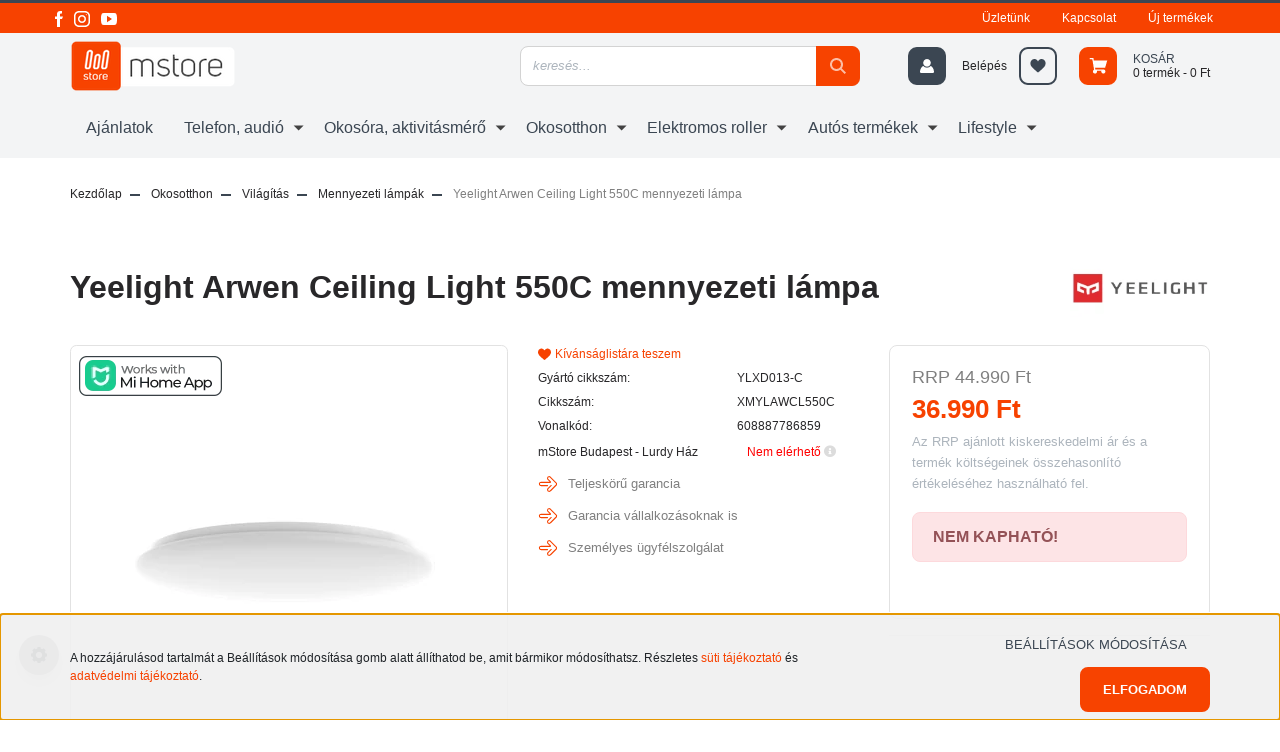

--- FILE ---
content_type: text/html; charset=UTF-8
request_url: https://mstore.hu/xiaomi-yeelight-arwen-ceiling-light-550c-mennyezeti-lampa-ylxd013-c-1806
body_size: 26658
content:
<!DOCTYPE html>
<html lang="hu" dir="ltr">
<head>
	<meta name="google-site-verification" content="sTcpiLulXS4G06sDcZ5tZNwV69sZfu03AHom23uAZyc" />
    <title>Yeelight Arwen Ceiling Light 550C mennyezeti lámpa - mstore.hu</title>
    <meta charset="utf-8">
    <meta name="keywords" content="Yeelight Arwen Ceiling Light 550C mennyezeti lámpa, YEELIGHT, YLXD013-C akció, olcsón">
    <meta name="description" content="Yeelight Arwen Ceiling Light 550C mennyezeti lámpa, Teremtsd meg a megfelelő hangulatot az otthonodban. olcsó, akció">
    <meta name="robots" content="index, follow">
    <link rel="image_src" href="https://mstore.cdn.shoprenter.hu/custom/mstore/image/data/product/xiaomi-yeelight-arwen-ceiling-light-450c/xiaomi-yeelight-arwen-ceiling-light-550c-1.jpg.webp?lastmod=1720618529.1741959893">
    <meta property="og:title" content="Yeelight Arwen Ceiling Light 550C mennyezeti lámpa" />
    <meta property="og:type" content="product" />
    <meta property="og:url" content="https://mstore.hu/xiaomi-yeelight-arwen-ceiling-light-550c-mennyezeti-lampa-ylxd013-c-1806" />
    <meta property="og:image" content="https://mstore.cdn.shoprenter.hu/custom/mstore/image/cache/w1910h1000/product/xiaomi-yeelight-arwen-ceiling-light-450c/xiaomi-yeelight-arwen-ceiling-light-550c-1.jpg.webp?lastmod=1720618529.1741959893" />
    <meta property="og:description" content="Teremtsd meg a megfelelő hangulatot az otthonodban." />
    <link href="https://mstore.cdn.shoprenter.hu/custom/mstore/image/data/static/favicon-xiaomi-mstore.png?lastmod=1716368529.1741959893" rel="icon" />
    <link href="https://mstore.cdn.shoprenter.hu/custom/mstore/image/data/static/favicon-xiaomi-mstore.png?lastmod=1716368529.1741959893" rel="apple-touch-icon" />
    <base href="https://mstore.hu:443" />

    <meta name="viewport" content="width=device-width initial-scale=1, maximum-scale=1, user-scalable=0">
            <link href="https://mstore.hu/xiaomi-yeelight-arwen-ceiling-light-550c-mennyezeti-lampa-ylxd013-c-1806" rel="canonical">
    
            
                    
                <link rel="preconnect" href="https://fonts.googleapis.com">
    <link rel="preconnect" href="https://fonts.gstatic.com" crossorigin>
    <link href="https://fonts.googleapis.com/css2?family=Roboto+Condensed:ital,wght@0,300;0,400;0,500;0,700;0,900;1,300;1,400;1,500;1,700;1,900&display=swap" rel="stylesheet"> 
            <link rel="stylesheet" href="https://mstore.cdn.shoprenter.hu/web/compiled/css/fancybox2.css?v=1768907443" media="screen">
            <link rel="stylesheet" href="https://mstore.cdn.shoprenter.hu/custom/mstore/catalog/view/theme/stockholm_global/style/1745914295.1585500970.1763983320.1766480932.css?v=null.1741959893" media="screen">
            <link rel="stylesheet" href="https://mstore.cdn.shoprenter.hu/custom/mstore/catalog/view/theme/stockholm_global/stylesheet/stylesheet.css?v=1766480932" media="screen">
        <script>
        window.nonProductQuality = 80;
    </script>

	
		<link href="https://unpkg.com/aos@2.3.1/dist/aos.css" rel="stylesheet">
	<script src="https://unpkg.com/aos@2.3.1/dist/aos.js"></script>
	<script src="//cdnjs.cloudflare.com/ajax/libs/lightbox2/2.11.1/js/lightbox.js"></script>
    <script src="//ajax.googleapis.com/ajax/libs/jquery/1.10.2/jquery.min.js"></script>
    <script>window.jQuery || document.write('<script src="https://mstore.cdn.shoprenter.hu/catalog/view/javascript/jquery/jquery-1.10.2.min.js?v=1484139539"><\/script>');</script>
    <script type="text/javascript" src="//cdn.jsdelivr.net/npm/slick-carousel@1.8.1/slick/slick.min.js"></script>

                
        
    

    <!--Header JavaScript codes--><script src="https://mstore.cdn.shoprenter.hu/web/compiled/js/base.js?v=1768907442"></script><script src="https://mstore.cdn.shoprenter.hu/web/compiled/js/countdown.js?v=1768907442"></script><script src="https://mstore.cdn.shoprenter.hu/web/compiled/js/fancybox2.js?v=1768907442"></script><script src="https://mstore.cdn.shoprenter.hu/web/compiled/js/before_starter2_head.js?v=1768907442"></script><script src="https://mstore.cdn.shoprenter.hu/web/compiled/js/before_starter2_productpage.js?v=1768907442"></script><script src="https://mstore.cdn.shoprenter.hu/web/compiled/js/nanobar.js?v=1768907442"></script><!--Header jQuery onLoad scripts--><script>window.countdownFormat='%D:%H:%M:%S';var BASEURL='https://mstore.hu';Currency={"symbol_left":"","symbol_right":" Ft","decimal_place":0,"decimal_point":",","thousand_point":".","currency":"HUF","value":1};var ShopRenter=ShopRenter||{};ShopRenter.product={"id":1812,"sku":"XMYLAWCL550C","currency":"HUF","unitName":"db","price":36990,"name":"Yeelight Arwen Ceiling Light 550C mennyezeti l\u00e1mpa","brand":"YEELIGHT","currentVariant":{"Sz\u00edn":"FEH\u00c9R"},"parent":{"id":1812,"sku":"XMYLAWCL550C","unitName":"db","price":36990,"name":"Yeelight Arwen Ceiling Light 550C mennyezeti l\u00e1mpa"}};$(document).ready(function(){$('.fancybox').fancybox({maxWidth:820,maxHeight:650,afterLoad:function(){wrapCSS=$(this.element).data('fancybox-wrapcss');if(wrapCSS){$('.fancybox-wrap').addClass(wrapCSS);}},helpers:{thumbs:{width:50,height:50}}});$('.fancybox-inline').fancybox({maxWidth:820,maxHeight:650,type:'inline'});});$(window).load(function(){var init_relatedproducts_Scroller=function(){$("#relatedproducts .aurora-scroll-click-mode").each(function(){var max=0;$(this).find($(".list_prouctname")).each(function(){var h=$(this).height();max=h>max?h:max;});$(this).find($(".list_prouctname")).each(function(){$(this).height(max);});});$("#relatedproducts .aurora-scroll-click-mode").auroraScroll({autoMode:"click",frameRate:60,speed:2.5,direction:-1,elementClass:"product-snapshot",pauseAfter:false,horizontal:true,visible:1,arrowsPosition:1},function(){initAurora();});}
init_relatedproducts_Scroller();});</script><script src="https://mstore.cdn.shoprenter.hu/web/compiled/js/vue/manifest.bundle.js?v=1768907440"></script><script>var ShopRenter=ShopRenter||{};ShopRenter.onCartUpdate=function(callable){document.addEventListener('cartChanged',callable)};ShopRenter.onItemAdd=function(callable){document.addEventListener('AddToCart',callable)};ShopRenter.onItemDelete=function(callable){document.addEventListener('deleteCart',callable)};ShopRenter.onSearchResultViewed=function(callable){document.addEventListener('AuroraSearchResultViewed',callable)};ShopRenter.onSubscribedForNewsletter=function(callable){document.addEventListener('AuroraSubscribedForNewsletter',callable)};ShopRenter.onCheckoutInitiated=function(callable){document.addEventListener('AuroraCheckoutInitiated',callable)};ShopRenter.onCheckoutShippingInfoAdded=function(callable){document.addEventListener('AuroraCheckoutShippingInfoAdded',callable)};ShopRenter.onCheckoutPaymentInfoAdded=function(callable){document.addEventListener('AuroraCheckoutPaymentInfoAdded',callable)};ShopRenter.onCheckoutOrderConfirmed=function(callable){document.addEventListener('AuroraCheckoutOrderConfirmed',callable)};ShopRenter.onCheckoutOrderPaid=function(callable){document.addEventListener('AuroraOrderPaid',callable)};ShopRenter.onCheckoutOrderPaidUnsuccessful=function(callable){document.addEventListener('AuroraOrderPaidUnsuccessful',callable)};ShopRenter.onProductPageViewed=function(callable){document.addEventListener('AuroraProductPageViewed',callable)};ShopRenter.onMarketingConsentChanged=function(callable){document.addEventListener('AuroraMarketingConsentChanged',callable)};ShopRenter.onCustomerRegistered=function(callable){document.addEventListener('AuroraCustomerRegistered',callable)};ShopRenter.onCustomerLoggedIn=function(callable){document.addEventListener('AuroraCustomerLoggedIn',callable)};ShopRenter.onCustomerUpdated=function(callable){document.addEventListener('AuroraCustomerUpdated',callable)};ShopRenter.onCartPageViewed=function(callable){document.addEventListener('AuroraCartPageViewed',callable)};ShopRenter.customer={"userId":0,"userClientIP":"13.59.177.251","userGroupId":8,"customerGroupTaxMode":"gross","customerGroupPriceMode":"only_gross","email":"","phoneNumber":"","name":{"firstName":"","lastName":""}};ShopRenter.theme={"name":"stockholm_global","family":"stockholm","parent":""};ShopRenter.shop={"name":"mstore","locale":"hu","currency":{"code":"HUF","rate":1},"domain":"mstore.myshoprenter.hu"};ShopRenter.page={"route":"product\/product","queryString":"xiaomi-yeelight-arwen-ceiling-light-550c-mennyezeti-lampa-ylxd013-c-1806"};ShopRenter.formSubmit=function(form,callback){callback();};let loadedAsyncScriptCount=0;function asyncScriptLoaded(position){loadedAsyncScriptCount++;if(position==='body'){if(document.querySelectorAll('.async-script-tag').length===loadedAsyncScriptCount){if(/complete|interactive|loaded/.test(document.readyState)){document.dispatchEvent(new CustomEvent('asyncScriptsLoaded',{}));}else{document.addEventListener('DOMContentLoaded',()=>{document.dispatchEvent(new CustomEvent('asyncScriptsLoaded',{}));});}}}}</script><script type="text/javascript"async class="async-script-tag"onload="asyncScriptLoaded('header')"src="https://api-one-conv-measure.heureka.group/shoprenter_app/ocm_js?shop_id=206358&domain=arukereso.hu"></script><script type="text/javascript"src="https://mstore.cdn.shoprenter.hu/web/compiled/js/vue/customerEventDispatcher.bundle.js?v=1768907440"></script>                <script>window["bp"]=window["bp"]||function(){(window["bp"].q=window["bp"].q||[]).push(arguments);};window["bp"].l=1*new Date();scriptElement=document.createElement("script");firstScript=document.getElementsByTagName("script")[0];scriptElement.async=true;scriptElement.src='https://pixel.barion.com/bp.js';firstScript.parentNode.insertBefore(scriptElement,firstScript);window['barion_pixel_id']='BP-N3K3MwnwE2-1F';bp('init','addBarionPixelId','BP-N3K3MwnwE2-1F');</script><noscript>
    <img height="1" width="1" style="display:none" alt="Barion Pixel" src="https://pixel.barion.com/a.gif?ba_pixel_id='BP-N3K3MwnwE2-1F'&ev=contentView&noscript=1">
</noscript>
                        <script type="text/javascript" src="https://mstore.cdn.shoprenter.hu/web/compiled/js/vue/fullBarionPixel.bundle.js?v=1768907440"></script>


            
            <script>window.dataLayer=window.dataLayer||[];function gtag(){dataLayer.push(arguments)};var ShopRenter=ShopRenter||{};ShopRenter.config=ShopRenter.config||{};ShopRenter.config.googleConsentModeDefaultValue="granted";</script>                        <script type="text/javascript" src="https://mstore.cdn.shoprenter.hu/web/compiled/js/vue/googleConsentMode.bundle.js?v=1768907440"></script>

            <!-- Facebook Pixel Code -->
<script>
!function(f,b,e,v,n,t,s)
{if(f.fbq)return;n=f.fbq=function(){n.callMethod?
n.callMethod.apply(n,arguments):n.queue.push(arguments)};
if(!f._fbq)f._fbq=n;n.push=n;n.loaded=!0;n.version='2.0';
n.queue=[];t=b.createElement(e);t.async=!0;
t.src=v;s=b.getElementsByTagName(e)[0];
s.parentNode.insertBefore(t,s)}(window, document,'script',
'https://connect.facebook.net/en_US/fbevents.js');
fbq('consent', 'revoke');
fbq('init', '1183348245421273');
fbq('track', 'PageView');
document.addEventListener('AuroraProductPageViewed', function(auroraEvent) {
                    fbq('track', 'ViewContent', {
                        content_type: 'product',
                        content_ids: [auroraEvent.detail.product.id.toString()],
                        value: parseFloat(auroraEvent.detail.product.grossUnitPrice),
                        currency: auroraEvent.detail.product.currency
                    }, {
                        eventID: auroraEvent.detail.event.id
                    });
                });
document.addEventListener('AuroraAddedToCart', function(auroraEvent) {
    var fbpId = [];
    var fbpValue = 0;
    var fbpCurrency = '';

    auroraEvent.detail.products.forEach(function(item) {
        fbpValue += parseFloat(item.grossUnitPrice) * item.quantity;
        fbpId.push(item.id);
        fbpCurrency = item.currency;
    });


    fbq('track', 'AddToCart', {
        content_ids: fbpId,
        content_type: 'product',
        value: fbpValue,
        currency: fbpCurrency
    }, {
        eventID: auroraEvent.detail.event.id
    });
})
window.addEventListener('AuroraMarketingCookie.Changed', function(event) {
            let consentStatus = event.detail.isAccepted ? 'grant' : 'revoke';
            if (typeof fbq === 'function') {
                fbq('consent', consentStatus);
            }
        });
</script>
<noscript><img height="1" width="1" style="display:none"
src="https://www.facebook.com/tr?id=1183348245421273&ev=PageView&noscript=1"
/></noscript>
<!-- End Facebook Pixel Code -->

            <!-- Google Tag Manager -->
<script>(function(w,d,s,l,i){w[l]=w[l]||[];w[l].push({'gtm.start':
new Date().getTime(),event:'gtm.js'});var f=d.getElementsByTagName(s)[0],
j=d.createElement(s),dl=l!='dataLayer'?'&l='+l:'';j.async=true;j.src=
'https://www.googletagmanager.com/gtm.js?id='+i+dl;f.parentNode.insertBefore(j,f);
})(window,document,'script','dataLayer','GTM-PCTGRQ9');</script>
<!-- End Google Tag Manager -->
            
            
                <!--Global site tag(gtag.js)--><script async src="https://www.googletagmanager.com/gtag/js?id=G-Y8C282K9WQ"></script><script>window.dataLayer=window.dataLayer||[];function gtag(){dataLayer.push(arguments);}
gtag('js',new Date());gtag('config','G-Y8C282K9WQ');gtag('config','AW-1039768122',{"allow_enhanced_conversions":true});</script>                                <script type="text/javascript" src="https://mstore.cdn.shoprenter.hu/web/compiled/js/vue/GA4EventSender.bundle.js?v=1768907440"></script>

    
    
	
	
	<!-- Facebook Pixel Code -->
<script>
  !function(f,b,e,v,n,t,s)
  {if(f.fbq)return;n=f.fbq=function(){n.callMethod?
  n.callMethod.apply(n,arguments):n.queue.push(arguments)};
  if(!f._fbq)f._fbq=n;n.push=n;n.loaded=!0;n.version='2.0';
  n.queue=[];t=b.createElement(e);t.async=!0;
  t.src=v;s=b.getElementsByTagName(e)[0];
 s.parentNode.insertBefore(t,s)}(window, document,'script',
  'https://connect.facebook.net/en_US/fbevents.js');
  fbq('init', '267583582020228');
  fbq('track', 'PageView');
</script>
<noscript><img height="1" width="1" style="display:none"
  src="https://www.facebook.com/tr?id=267583582020228&ev=PageView&noscript=1"
/></noscript>
<!-- End Facebook Pixel Code -->
<meta name="facebook-domain-verification" content="o8esf7yhtn0ef1lpklcundb6ma8m5y" />
	<meta name="theme-color" content="#F74200" />

	<!-- stores-->
	<meta name="google-site-verification" content="yESr5KDxZcRTM3TjlX-IZMLxhBwaxX_64QQlcup4Ndg" />
	
	
</head>

<body id="body" class="page-body product-discontinued product-page-body stockholm_global-body" role="document">



	
<!--Google Tag Manager(noscript)--><noscript><iframe src="https://www.googletagmanager.com/ns.html?id=GTM-PCTGRQ9"
height="0"width="0"style="display:none;visibility:hidden"></iframe></noscript><!--End Google Tag Manager(noscript)-->
                    

<!-- cached -->    <div class="nanobar-cookie-cog d-flex-center rounded-circle js-hidden-nanobar-button">
        <svg width="16" height="16" viewBox="0 0 24 24" fill="currentColor" xmlns="https://www.w3.org/2000/svg">
    <path d="M23.2736 9.61743L21.5884 9.32688C21.385 8.54237 21.0654 7.78693 20.6586 7.08959L21.6465 5.69492C21.908 5.34625 21.8789 4.8523 21.5593 4.56174L19.4092 2.41162C19.1186 2.09201 18.6247 2.06295 18.276 2.32446L16.8814 3.31235C16.184 2.93462 15.4286 2.61501 14.6731 2.41162L14.3826 0.726392C14.3245 0.290557 13.9467 0 13.5109 0H10.4891C10.0533 0 9.67554 0.290557 9.61743 0.726392L9.32688 2.41162C8.54237 2.61501 7.78693 2.93462 7.08959 3.3414L5.69492 2.35351C5.34625 2.09201 4.8523 2.12107 4.56174 2.44068L2.41162 4.5908C2.09201 4.88136 2.06295 5.3753 2.32446 5.72397L3.31235 7.11864C2.93462 7.81598 2.61501 8.57143 2.41162 9.32688L0.726392 9.61743C0.290557 9.67554 0 10.0533 0 10.4891V13.5109C0 13.9467 0.290557 14.3245 0.726392 14.3826L2.41162 14.6731C2.61501 15.4576 2.93462 16.2131 3.3414 16.9104L2.35351 18.3051C2.09201 18.6538 2.12107 19.1477 2.44068 19.4383L4.5908 21.5884C4.88136 21.908 5.3753 21.937 5.72397 21.6755L7.11864 20.6877C7.81598 21.0654 8.57143 21.385 9.32688 21.5884L9.61743 23.2736C9.67554 23.7094 10.0533 24 10.4891 24H13.5109C13.9467 24 14.3245 23.7094 14.3826 23.2736L14.6731 21.5884C15.4576 21.385 16.2131 21.0654 16.9104 20.6586L18.3051 21.6465C18.6538 21.908 19.1477 21.8789 19.4383 21.5593L21.5884 19.4092C21.908 19.1186 21.937 18.6247 21.6755 18.276L20.6877 16.8814C21.0654 16.184 21.385 15.4286 21.5884 14.6731L23.2736 14.3826C23.7094 14.3245 24 13.9467 24 13.5109V10.4891C24 10.0533 23.7094 9.67554 23.2736 9.61743ZM12 16.7942C9.35593 16.7942 7.20581 14.6441 7.20581 12C7.20581 9.35593 9.35593 7.20581 12 7.20581C14.6441 7.20581 16.7942 9.35593 16.7942 12C16.7942 14.6441 14.6441 16.7942 12 16.7942Z"/>
</svg>

    </div>
<div class="Fixed nanobar js-nanobar-first-login">
    <div class="container nanobar-container">
        <div class="row flex-column flex-sm-row">
            <div class="col-12 col-sm-6 col-lg-8 nanobar-text-cookies align-self-center text-sm-left">
                A hozzájárulásod tartalmát a Beállítások módosítása gomb alatt állíthatod be, amit bármikor módosíthatsz. Részletes <a href="https://mstore.hu/adatvedelmi-nyilatkozat#cookies">süti tájékoztató</a> és <a href="https://mstore.hu/adatvedelmi-nyilatkozat">adatvédelmi tájékoztató</a>.
            </div>
            <div class="col-12 col-sm-6 col-lg-4 nanobar-buttons m-sm-0 text-center text-sm-right">
                <a href="" class="btn btn-link nanobar-settings-button js-nanobar-settings-button">
                    Beállítások módosítása
                </a>
                <a href="" class="btn btn-primary nanobar-btn js-nanobar-close-cookies" data-button-save-text="Beállítások mentése">
                    Elfogadom
                </a>
            </div>
        </div>
        <div class="nanobar-cookies js-nanobar-cookies flex-column flex-sm-row text-left pt-3 mt-3" style="display: none;">
            <div class="custom-control custom-checkbox">
                <input id="required_cookies" class="custom-control-input" type="checkbox" name="required_cookies" disabled checked/>
                <label for="required_cookies" class="custom-control-label">
                    Szükséges cookie-k
                    <div class="cookies-help-text">
                        Ezek a cookie-k segítenek abban, hogy a webáruház használható és működőképes legyen.
                    </div>
                </label>
            </div>
            <div class="custom-control custom-checkbox">
                <input id="marketing_cookies" class="custom-control-input js-nanobar-marketing-cookies" type="checkbox" name="marketing_cookies"
                         checked />
                <label for="marketing_cookies" class="custom-control-label">
                    Marketing cookie-k
                    <div class="cookies-help-text">
                        Ezeket a cookie-k segítenek abban, hogy az Ön érdeklődési körének megfelelő reklámokat és termékeket jelenítsük meg a webáruházban.
                    </div>
                </label>
            </div>
        </div>
    </div>
</div>

<script>
    (function ($) {
        $(document).ready(function () {
            new AuroraNanobar.FirstLogNanobarCheckbox(jQuery('.js-nanobar-first-login'), 'bottom');
        });
    })(jQuery);
</script>
<!-- /cached -->
<!-- cached --><div class="Fixed nanobar js-nanobar-free-shipping">
    <div class="container nanobar-container">
        <button type="button" class="close js-nanobar-close" aria-label="Close">
            <span aria-hidden="true">&times;</span>
        </button>
        <div class="nanobar-text px-3"></div>
    </div>
</div>

<script>$(document).ready(function(){document.nanobarInstance=new AuroraNanobar.FreeShippingNanobar($('.js-nanobar-free-shipping'),'bottom','360','','1');});</script><!-- /cached -->
                <!-- page-wrap -->

                <div class="page-wrap">
                            
    <header class="sticky-header d-none d-lg-block">
                    <div class="header-top-line">
                <div class="container">
                    <div class="header-top d-flex">
                        <div class="header-top-left d-flex align-items-center">
                                <div id="section-header_contact_stockholm" class="section-wrapper ">
    
    <div class="module content-module section-module section-contact header-section-contact shoprenter-section">
    <div class="module-body section-module-body">
        <div class="contact-wrapper-box d-flex">
                                    <div class="header-contact-social-box">
                                    <a class="header-contact-link" class="header-social-link" target="_blank" href="https://www.facebook.com/mstoremagyarorszag/">
                        <i>
                            <svg width="8" height="16" viewBox="0 0 12 24" fill="currentColor" xmlns="https://www.w3.org/2000/svg">
    <path d="M7.5 8.25V5.25C7.5 4.422 8.172 3.75 9 3.75H10.5V0H7.5C5.0145 0 3 2.0145 3 4.5V8.25H0V12H3V24H7.5V12H10.5L12 8.25H7.5Z"/>
</svg>
                        </i>
                    </a>
                                                    <a class="header-contact-link" class="header-social-link" target="_blank" href="https://www.instagram.com/mstore.hu/">
                        <i>
                            <svg width="16" height="16" viewBox="0 0 16 16" fill="currentColor" xmlns="https://www.w3.org/2000/svg">
    <path d="M11 0H5C2.239 0 0 2.239 0 5V11C0 13.761 2.239 16 5 16H11C13.761 16 16 13.761 16 11V5C16 2.239 13.761 0 11 0ZM14.5 11C14.5 12.93 12.93 14.5 11 14.5H5C3.07 14.5 1.5 12.93 1.5 11V5C1.5 3.07 3.07 1.5 5 1.5H11C12.93 1.5 14.5 3.07 14.5 5V11Z"/>
    <path d="M8 4C5.791 4 4 5.791 4 8C4 10.209 5.791 12 8 12C10.209 12 12 10.209 12 8C12 5.791 10.209 4 8 4ZM8 10.5C6.622 10.5 5.5 9.378 5.5 8C5.5 6.621 6.622 5.5 8 5.5C9.378 5.5 10.5 6.621 10.5 8C10.5 9.378 9.378 10.5 8 10.5Z"/>
    <path d="M12.3 4.233C12.5944 4.233 12.833 3.99437 12.833 3.7C12.833 3.40563 12.5944 3.167 12.3 3.167C12.0056 3.167 11.767 3.40563 11.767 3.7C11.767 3.99437 12.0056 4.233 12.3 4.233Z"/>
</svg>

                        </i>
                    </a>
                                                    <a class="header-contact-link" class="header-social-link" target="_blank" href="https://www.youtube.com/c/mstoremagyarorszag/">
                        <i>
                            <svg width="16" height="12" viewBox="0 0 24 18" fill="currentColor" xmlns="https://www.w3.org/2000/svg">
    <path d="M22.98 1.73455C22.329 0.471273 21.6225 0.238909 20.184 0.150545C18.747 0.0441818 15.1335 0 12.003 0C8.8665 0 5.2515 0.0441819 3.816 0.148909C2.3805 0.238909 1.6725 0.469636 1.0155 1.73455C0.345 2.99618 0 5.16927 0 8.99509C0 8.99836 0 9 0 9C0 9.00327 0 9.00491 0 9.00491V9.00818C0 12.8176 0.345 15.0071 1.0155 16.2556C1.6725 17.5189 2.379 17.748 3.8145 17.8544C5.2515 17.946 8.8665 18 12.003 18C15.1335 18 18.747 17.946 20.1855 17.856C21.624 17.7496 22.3305 17.5205 22.9815 16.2573C23.658 15.0087 24 12.8193 24 9.00982C24 9.00982 24 9.00491 24 9.00164C24 9.00164 24 8.99836 24 8.99673C24 5.16927 23.658 2.99618 22.98 1.73455ZM9 13.9091V4.09091L16.5 9L9 13.9091Z"/>
</svg>

                        </i>
                    </a>
                                                            </div>
        </div>
    </div>
</div>


</div>
    

                        </div>
                        <div class="header-top-right d-flex ml-auto">
                            <!-- cached -->
    <ul class="nav headermenu-list">
                    <li class="nav-item">
                <a class="nav-link" href="https://mstore.hu/mstore-uzlet"
                    target="_self"
                                        title="Üzletünk"
                >
                    Üzletünk
                </a>
                            </li>
                    <li class="nav-item">
                <a class="nav-link" href="https://mstore.hu/kapcsolat"
                    target="_self"
                                        title="Kapcsolat"
                >
                    Kapcsolat
                </a>
                            </li>
                    <li class="nav-item">
                <a class="nav-link" href="https://mstore.hu/index.php?route=product/list&amp;latest=29"
                    target="_self"
                                        title="Új termékek"
                >
                    Új termékek
                </a>
                            </li>
            </ul>
            <script>$(function(){if($(window).width()>992){window.addEventListener('load',function(){var menu_triggers=document.querySelectorAll('.headermenu-list li.dropdown > a');for(var i=0;i<menu_triggers.length;i++){menu_triggers[i].addEventListener('focus',function(e){for(var j=0;j<menu_triggers.length;j++){menu_triggers[j].parentNode.classList.remove('focus');}
this.parentNode.classList.add('focus');},false);menu_triggers[i].addEventListener('touchend',function(e){if(!this.parentNode.classList.contains('focus')){e.preventDefault();e.target.focus();}},false);}},false);}});</script>    <!-- /cached -->
                            <div class="header-language-currencies d-flex align-items-center">
                                
                                
                            </div>
                        </div>
                    </div>
                </div>
            </div>
            <div class="header-middle-line">
                <div class="container">
                    <div class="header-middle d-flex justify-content-between">
                        <!-- cached -->
    <a class="navbar-brand" href="/"><img style="border: 0; max-width: 180px;" src="https://mstore.cdn.shoprenter.hu/custom/mstore/image/cache/w180h64m00/mstore/mstore-weblogo.png?v=1724856168" title="mStore" alt="mStore" /></a>
<!-- /cached -->
                                                    
<div class="dropdown search-module d-flex">
    <div class="input-group">
        <input class="form-control rounded disableAutocomplete" type="text" placeholder="keresés..." value=""
               id="filter_keyword" 
               onclick="this.value=(this.value==this.defaultValue)?'':this.value;"/>
        <div class="input-group-append">
            <button class="btn btn-primary-mstore rounded-right" onclick="moduleSearch();">
                <svg width="16" height="16" viewBox="0 0 24 24" fill="currentColor" xmlns="https://www.w3.org/2000/svg">
    <path d="M17.6125 15.4913C18.7935 13.8785 19.4999 11.8975 19.4999 9.74998C19.4999 4.37403 15.1259 0 9.74993 0C4.37398 0 0 4.37403 0 9.74998C0 15.1259 4.37403 19.5 9.74998 19.5C11.8975 19.5 13.8787 18.7934 15.4915 17.6124L21.8789 23.9999L24 21.8788C24 21.8787 17.6125 15.4913 17.6125 15.4913ZM9.74998 16.4999C6.02782 16.4999 3.00001 13.4721 3.00001 9.74998C3.00001 6.02782 6.02782 3.00001 9.74998 3.00001C13.4721 3.00001 16.5 6.02782 16.5 9.74998C16.5 13.4721 13.4721 16.4999 9.74998 16.4999Z"/>
</svg>

            </button>
        </div>
    </div>

    <input type="hidden" id="filter_description" value="0"/>
    <input type="hidden" id="search_shopname" value="mstore"/>
    <div id="results" class="dropdown-menu search-results p-0"></div>
</div>



                                                <!-- cached -->
    <ul class="nav login-list">
                    <li class="nav-item nav-item-login">
                <a class="nav-link d-flex align-items-center header-middle-link" href="index.php?route=account/login" title="Belépés">
                    <span class="btn d-flex justify-content-center align-items-center nav-item-login-icon header-icon-box">
                        <svg width="14" height="14" viewBox="0 0 24 24" fill="currentColor" xmlns="https://www.w3.org/2000/svg">
    <path d="M18.3622 11.696C16.8819 13.6134 14.6142 14.8278 12 14.8278C9.44882 14.8278 7.11811 13.6134 5.63779 11.696C2.20472 13.901 0 17.7358 0 21.986C0 23.1364 0.88189 23.9992 1.98425 23.9992H21.9843C23.1181 24.0312 24 23.0725 24 21.986C24 17.7358 21.7953 13.8691 18.3622 11.696Z"/>
    <path d="M12 0C8.40945 0 5.51181 2.97194 5.51181 6.58301C5.51181 10.226 8.44094 13.166 12 13.166C15.5591 13.166 18.4882 10.258 18.4882 6.58301C18.4882 2.90803 15.5906 0 12 0Z"/>
</svg>

                    </span>
                    <span class="d-flex login-item-title">
                        Belépés
                    </span>
                </a>
            </li>
            <li class="nav-item nav-item-register d-none">
                <a class="nav-link" href="index.php?route=account/create" title="Regisztráció">
                    Regisztráció
                </a>
            </li>
            </ul>
<!-- /cached -->
                        <hx:include src="/_fragment?_path=_format%3Dhtml%26_locale%3Den%26_controller%3Dmodule%252Fwishlist&amp;_hash=aWCJzSckBfxcYpz4%2BYGN%2FMGtgsNcP0QIY%2BKPPRsZBPQ%3D"></hx:include>
                        <div id="js-cart" class="d-md-flex align-items-md-center">
                            <hx:include src="/_fragment?_path=_format%3Dhtml%26_locale%3Den%26_controller%3Dmodule%252Fcart&amp;_hash=I3unLjOo61Aj1TDtV%2BrMGj3sol57vFGQFf1qvyQQ7mQ%3D"></hx:include>
                        </div>
                    </div>
                </div>
            </div>
            <div class="header-bottom-line">
                <div class="container">
                    <div class="header-bottom">
                        <nav class="navbar navbar-expand-lg justify-content-between">
                            


                    
            <div id="module_category_wrapper" class="module-category-wrapper">
    
    <div id="category" class="module content-module header-position category-module" >
                <div class="module-body">
                        <div id="category-nav">
            


<ul class="nav nav-pills category category-menu sf-menu sf-horizontal cached">
    <li id="cat_140" class="nav-item item category-list module-list even">
    <a href="https://mstore.hu/heti-ajanlatok" class="nav-link">
        <span>Ajánlatok</span>
    </a>
    </li><li id="cat_723" class="nav-item item category-list module-list parent odd dropDownParent align-1">
    <a href="https://mstore.hu/telefon-audio-723" class="nav-link">
        <span>Telefon, audió</span>
    </a>
    <div class="children js-subtree-dropdown subtree-dropdown">
        <div style="width: 1170px; height: 300px" class="subtree-dropdown-inner p-3">
            <nav class="container">
<ul class="sub-menu"><!-- 1 --><!-- <li>
	<p class="sub-menu-title"><a href="https://mstore.hu/telefon-tablet-723/xiaomi-724">Xiaomi telefonok </a>
	</p>

	<hr class="my-2" />
	<ul>
--><!-- <li>
		<p><a href="https://mstore.hu/xiaomi-14-12512-okostelefon-black-6157">Xiaomi 14</a>
		</p></li> --><!-- <li>
		<p><a href="https://mstore.hu/index.php?route=product/list&keyword=14tdef">Xiaomi 14T</a>
		</p></li>
		<li>
		<p><a href="https://mstore.hu/index.php?route=product/list&keyword=14t%20pro&description=0">Xiaomi 14T Pro</a>
		</p></li>
	</ul>
	</li> --><!-- 2 -->
	<li>
	<p class="sub-menu-title"><a href="https://mstore.hu/telefon-tablet-723/redmi-726">Redmi telefon</a>
	</p>

	<hr class="my-2" />
	<ul><!-- <li>
		<p><a href="https://mstore.hu/index.php?route=product/list&keyword=rn13m">Redmi Note 13</a>
		</p></li> --><!--	<li>
		<p><a href="https://mstore.hu/index.php?route=product/list&keyword=rmn135gm">Redmi Note 13 5G</a>
		</p></li> --><!-- <li>
		<p><a href="https://mstore.hu/index.php?route=product/list&keyword=rmn135gm">Redmi Note 13 5G</a>
		</p></li>
		<li>
		<p><a href="https://mstore.hu/index.php?route=product/list&keyword=rmn13pro5g">Redmi Note 13 Pro 5G</a>
		</p></li> -->
		<li>
		<p><a href="https://mstore.hu/index.php?route=product/list&keyword=redmi%2014c">Redmi 14C</a>
		</p></li>
		<li>
		<p><a href="https://mstore.hu/index.php?route=product/list&keyword=rmn14def">Redmi Note 14</a>
		</p></li>
		<li>
		<p><a href="https://mstore.hu/index.php?route=product/list&keyword=rmn145g">Redmi Note 14 5G</a>
		</p></li>
		<li>
		<p><a href="https://mstore.hu/index.php?route=product/list&keyword=rmn14pro">Redmi Note 14 Pro 5G</a>
		</p></li>
	</ul>
	</li>
	<!-- 3 --><!-- 
    <li>
      <p class="sub-menu-title"><a href="https://mstore.hu/telefon-tablet-723/tablet-727">Tablet</a>
      </p>
      <hr class="my-2" />
      <ul>
        <li>
        <p><a href="https://mstore.hu/telefon-tablet-723/tablet-727/xiaomi-pad-731">Xiaomi tablet</a>
        </p></li>
        <li>
        <p><a href="https://mstore.hu/telefon-tablet-723/tablet-727/redmi-pad-732">Redmi tablet</a>
        </p></li>
      </ul>
      </li>--><!-- 4 -->
	<li>
	<p class="sub-menu-title"><a href="https://mstore.hu/telefon-tablet-723/kiegeszitok-730">Telefon és tablet kiegészítők</a>
	</p>
	<hr class="my-2" />
	<ul>
		<li>
		<p><a href="https://mstore.hu/telefon-tablet-723/kiegeszitok-730/toltok-734">Töltők</a>
		</p></li>
		<li>
		<p><a href="https://mstore.hu/telefon-tablet-723/kiegeszitok-730/powerbank-737">Powerbank</a>
		</p></li>
		<li>
		<p><a href="https://mstore.hu/telefon-tablet-723/kiegeszitok-730/kabelek-740">Kábelek</a>
		</p></li>
		<!-- <li>
          <p><a href="https://mstore.hu/telefon-tablet-723/kiegeszitok-730/fulhallgatok-743">Fülhallgatók</a>
          </p></li> --><!-- <li>
          <p><a href="https://mstore.hu/telefon-tablet-723/kiegeszitok-730/bluetooth-hangszorok-744">Bluetooth hangszórók</a>
          </p></li> -->
		<li>
		<p><a href="https://mstore.hu/autos-termekek-846/kiegeszitok-855/autos-tartok-958">Autós tartók</a>
		</p></li>
		<li>
		<p><a href="https://mstore.hu/xiaomi-mi-selfie-stick-tripod-bluetooth-selfie-bot-fekete-637">Selfie Stick</a>
		</p></li>
	</ul>
	</li>
	<!-- 5 -->
	<li class="pl-4">
	<p class="sub-menu-title"><a href="https://mstore.hu/telefon-tablet-723/audio">Audió</a>
	</p>
	<hr class="my-2" />
	<ul>
		<li>
		<p><a href="https://mstore.hu/telefon-tablet-723/audio/fulhallgatok-743">Fülhallgatók</a>
		</p></li>
		<li>
		<p><a href="https://mstore.hu/telefon-tablet-723/audio/fejhallgatok-1000">Fejhallgatók</a>
		</p></li>
		<li>
		<p><a href="https://mstore.hu/telefon-tablet-723/audio/bluetooth-hangszorok-1003">Bluetooth hangszórók</a>
		</p></li>
	</ul>
	</li>
	<!-- Featured -->
	<li style="padding-left: 8vw;">
	<p class="sub-menu-title">Kiemelt termék
	</p>
	<hr class="my-2" /><a href="https://mstore.hu/redmi-note-14-pro-5g-8256-okostelefon-midnight-black-7769">
	<img alt="Redmi Note 14 Pro 5G" src="https://mstore.cdn.shoprenter.hu/custom/mstore/image/cache/w200h200wt1/product/redmi-note-14-pro-5g/redmi-note-14-pro-5g-midnight-black-1.webp" style="height: 200px; width: 200px;" /> </a>

	<p class="text-center pt-1"><a href="https://mstore.hu/redmi-note-14-pro-5g-8256-okostelefon-midnight-black-7769">Redmi Note 14 Pro 5G</a>
	</p></li>
</ul>
</nav>

        </div>
    </div>
</li><li id="cat_748" class="nav-item item category-list module-list parent even dropDownParent align-1">
    <a href="https://mstore.hu/okosora-aktivitasmero-748" class="nav-link">
        <span>Okosóra, aktivitásmérő</span>
    </a>
    <div class="children js-subtree-dropdown subtree-dropdown">
        <div style="width: 1170px; height: 300px" class="subtree-dropdown-inner p-3">
            <nav class="container">
<ul class="sub-menu"><!-- 1 -->
	<li class="pr-5">
	<p class="sub-menu-title"><a href="https://mstore.hu/okosora-aktivitasmero-748/aktivitasmerok-753">Aktivitásmérők</a>
	</p>

	<hr class="my-2" />
	<ul>
		<li><a href="https://mstore.hu/index.php?route=product/list&keyword=Xiaomi%20Smart%20Band%2010&description=0">Xiaomi Smart Band 10</a></li>
		<!--<li><a href="https://mstore.hu/index.php?route=product/list&keyword=band%209%20pro&description=0">Xiaomi Smart Band 9 Pro</a></li> -->
	</ul>
	</li>
	<!-- 2 -->
	<li class="pr-5">
	<p class="sub-menu-title"><a href="https://mstore.hu/okosora-aktivitasmero-748/okosorak-750">Okosórák</a>
	</p>
	<hr class="my-2" />
	<ul>
		<li>
		<p><a href="https://mstore.hu/okosora-aktivitasmero-748/okosorak-750/xiaomi-okosorak-936">Xiaomi okosórák</a>
		</p></li>
		<li>
		<p><a href="https://mstore.hu/okosora-aktivitasmero-748/okosorak-750/redmi-okosorak-938">Redmi okosórák</a>
		</p></li>
		<li>
		<p><a href="https://mstore.hu/okosora-aktivitasmero-748/okosorak-750/amazfit-okosorak-941">Amazfit okosórák</a>
		</p></li>

	</ul>
	</li>
	<!-- 3 -->
	<li class="pr-5">
	<p class="sub-menu-title"><a href="https://mstore.hu/okosora-aktivitasmero-748/kiegeszitok-756">Kiegészítők</a>
	</p>
	<hr class="my-2" />
	<ul>
		<li>
		<p><a href="https://mstore.hu/okosora-aktivitasmero-748/kiegeszitok-756/okosora-szijak-947">Okosóra szíjak</a>
		</p></li>
		<li>
		<p><a href="https://mstore.hu/okosora-aktivitasmero-748/kiegeszitok-756/toltok-949">Okosóra töltők</a>
		</p></li>
	</ul>
	</li>
	<!-- 4 -->
	<li style="padding-left: 9vw;">
	<p class="sub-menu-title">Kiemelt termék
	</p>
	<hr class="my-2" /><a href="https://mstore.hu/index.php?route=product/list&keyword=bip%206&description=0">
	<img alt="Xiaomi Watch 2 okosóra" src="https://mstore.cdn.shoprenter.hu/custom/mstore/image/cache/w0h0/product/amazfit-bip-6-okosora/amazfit-bip-6-okosora-mstore.webp" /> </a>

	<p class="text-center pt-2"><a href="https://mstore.hu/index.php?route=product/list&keyword=bip%206&description=0">Amazfit BIP 6</a>
	</p><a href="https://mstore.hu/index.php?route=product/list&keyword=bip%206&description=0"> </a></li>
</ul>
</nav>

        </div>
    </div>
</li><li id="cat_759" class="nav-item item category-list module-list parent odd dropDownParent align-1">
    <a href="https://mstore.hu/okosotthon-759" class="nav-link">
        <span>Okosotthon</span>
    </a>
    <div class="children js-subtree-dropdown subtree-dropdown">
        <div style="width: 1170px; height: 300px" class="subtree-dropdown-inner p-3">
            <nav class="container">
  <ul class="sub-menu"><!-- 1 -->
    <li>
    <p class="sub-menu-title"><a href="https://mstore.hu/okosotthon-759/haztartas-762">Háztartás</a>
    </p>
  
    <hr class="my-2" />
    <ul>
      <li>
      <p><a href="https://mstore.hu/okosotthon-759/haztartas-762/vizforralo-765">Vízforralók</a>
      </p></li>
      <li>
      <p><a href="https://mstore.hu/okosotthon-759/haztartas-762/air-fryer-767">Air Fryer</a>
      </p></li>
      <li>
      <p><a href="https://mstore.hu/okosotthon-759/haztartas-762/turmixgep-769">Turmixgép</a>
      </p></li>
      <li>
      <p><a href="https://mstore.hu/okosotthon-759/haztartas-762/kavefozo-771">Kávéfőző</a>
      </p></li>
      <li>
      <p><a href="https://mstore.hu/okosotthon-759/haztartas-762/ventilator-774">Ventilátor</a>
      </p></li>
      <li>
      <p><a href="https://mstore.hu/okosotthon-759/haztartas-762/parasito-776">Párásító</a>
      </p></li>
      <li>
      <p><a href="https://mstore.hu/okosotthon-759/haztartas-762/kisallat-termekek-870">Kisállat termékek</a>
      </p></li>
    </ul>
    </li>
    <!-- 2 -->
    <li>
    <p class="sub-menu-title"><a href="https://mstore.hu/okosotthon-759/takaritas-777">Takarítás</a>
    </p>
    <hr class="my-2" />
    <ul>
      <li>
      <p><a href="https://mstore.hu/okosotthon-759/takaritas-777/robotporszivo-779">Robotporszívó</a>
      </p></li>
      <li>
      <p><a href="https://mstore.hu/okosotthon-759/takaritas-777/rudporszivo-781">Rúdporszívó</a>
      </p></li>
      <li>
      <p><a href="https://mstore.hu/okosotthon-759/takaritas-777/nedves-takarito-783">Nedves takarító</a>
      </p></li>
      <li>
      <p><a href="https://mstore.hu/okosotthon-759/takaritas-777/legtisztito-785">Légtisztító</a>
      </p></li>
      <li>
      <p><a href="https://mstore.hu/okosotthon-759/takaritas-777/robotfunyiro-786">Robotfűnyíró</a>
      </p></li>
      <li>
      <p><a href="https://mstore.hu/okosotthon-759/takaritas-777/egyeb-787">Egyéb</a>
      </p></li>
    </ul>
    </li>
    <!-- 3 -->
    <li>
    <p class="sub-menu-title"><a href="https://mstore.hu/okosotthon-759/szepseg-egeszseg">Szépség & egészség</a>
    </p>
    <hr class="my-2" />
    <ul>
      <li>
      <p><a href="https://mstore.hu/okosotthon-759/szepseg-egeszseg/elektromos-fogkefe-792">Elektromos fogkefe</a>
      </p></li>
      <li>
      <p><a href="https://mstore.hu/okosotthon-759/szepseg-egeszseg/szappanadagolo-794">Szappanadagoló</a>
      </p></li>
      <li>
      <p><a href="https://mstore.hu/okosotthon-759/szepseg-egeszseg/hajszarito-796">Hajszárító</a>
      </p></li>
      <li>
      <p><a href="https://mstore.hu/okosotthon-759/szepseg-egeszseg/borotva-hajnyiro-798">Borotva, hajnyíró</a>
      </p></li>
      <li>
      <p><a href="https://mstore.hu/okosotthon-759/szepseg-egeszseg/merleg-800">Mérleg</a>
      </p></li>
      <li>
      <p><a href="https://mstore.hu/okosotthon-759/szepseg-egeszseg/masszirozo-802">Masszírozó</a>
      </p></li>
      <li>
      <p><a href="https://mstore.hu/okosotthon-759/szepseg-egeszseg/epilator-szortelenito">Epilátor</a>
      </p></li>
    </ul>
    </li>
    <!-- 4 -->
    <li>
    <p class="sub-menu-title"><a href="https://mstore.hu/okosotthon-759/okos-eszkozok-803">Okos eszközök</a>
    </p>
    <hr class="my-2" />
    <ul>
      <li>
      <p><a href="https://mstore.hu/okosotthon-759/okos-eszkozok-803/kamera-806">Kamera</a>
      </p></li>
      <li>
      <p><a href="https://mstore.hu/okosotthon-759/okos-eszkozok-803/tv-box-808">TV Box</a>
      </p></li>
      <li>
        <p><a href="https://mstore.hu/okosotthon-759/okos-eszkozok-803/projektor">Projektor</a>
        </p></li>
      <li>
      <p><a href="https://mstore.hu/okosotthon-759/okos-eszkozok-803/hub-810">HUB</a>
      </p></li>
      <li>
      <p><a href="https://mstore.hu/okosotthon-759/okos-eszkozok-803/erzekelo-812">Érzékelő</a>
      </p></li>
      <li>
      <p><a href="https://mstore.hu/okosotthon-759/okos-eszkozok-803/kapcsolo-aljzat-814">Kapcsoló, aljzat</a>
      </p></li>
      <li>
      <p><a href="https://mstore.hu/okosotthon-759/okos-eszkozok-803/wifi-eszkoz-816">WiFi eszköz</a>
      </p></li>
    </ul>
    </li>
    <!-- 5 -->
    <li>
    <p class="sub-menu-title"><a href="https://mstore.hu/okosotthon-759/vilagitas-818">Világítás</a>
    </p>
    <hr class="my-2" />
    <ul>
      <li>
      <p><a href="https://mstore.hu/okosotthon-759/vilagitas-818/okosizzok-819">Okosizzók</a>
      </p></li>
      <li>
      <p><a href="https://mstore.hu/okosotthon-759/vilagitas-818/asztali-lampak-821">Asztali lámpák</a>
      </p></li>
      <li>
      <p><a href="https://mstore.hu/okosotthon-759/vilagitas-818/mennyezeti-lampak-823">Mennyezeti lámpák</a>
      </p></li>
      <li>
      <p><a href="https://mstore.hu/okosotthon-759/vilagitas-818/monitor-lampak-824">Monitor lámpák</a>
      </p></li>
      <li>
      <p><a href="https://mstore.hu/okosotthon-759/vilagitas-818/spot-lampak-826">Spot lámpák</a>
      </p></li>
      <li>
      <p><a href="https://mstore.hu/okosotthon-759/vilagitas-818/gamer-lampak-827">Gamer lámpák</a>
      </p></li>
      <li>
      <p><a href="https://mstore.hu/okosotthon-759/vilagitas-818/egyeb-vilagitas-875">Egyéb világítás</a>
      </p></li>
    </ul>
    </li>
    <!-- 6 -->
    <li>
    <p class="sub-menu-title"><a href="https://mstore.hu/okosotthon-759/tartozekok-829">Tartozékok</a>
    </p>
    <hr class="my-2" />
    <ul>
      <li>
      <p><a href="https://mstore.hu/okosotthon-759/tartozekok-829/szurok-832">Szűrők</a>
      </p></li>
      <li>
      <p><a href="https://mstore.hu/okosotthon-759/tartozekok-829/fogkefe-fejek-834">Fogkefe fejek</a>
      </p></li>
      <li>
      <p><a href="https://mstore.hu/okosotthon-759/tartozekok-829/borotva-fejek-835">Borotva fejek</a>
      </p></li>
      <li>
      <p><a href="https://mstore.hu/okosotthon-759/tartozekok-829/porszivo-tartozekok-836">Porszívó tartozékok</a>
      </p></li>
      <li>
      <p><a href="https://mstore.hu/okosotthon-759/tartozekok-829/egyeb-okosotthon-837">Egyéb okosotthon</a>
      </p></li>
    </ul>
    </li>
  </ul>
  </nav>
  
        </div>
    </div>
</li><li id="cat_840" class="nav-item item category-list module-list parent even dropDownParent align-1">
    <a href="https://mstore.hu/elektromos-roller-840" class="nav-link">
        <span>Elektromos roller</span>
    </a>
    <div class="children js-subtree-dropdown subtree-dropdown">
        <div style="width: 1170px; height: 400px" class="subtree-dropdown-inner p-3">
            <nav class="container">
<ul class="sub-menu"><!-- 1 -->
	<li class="pr-5 w-30">
	<p class="sub-menu-title"><a href="https://mstore.hu/elektromos-roller-840/ninebot-roller-877">Ninebot roller</a>
	</p>

	<hr class="my-2" />
	<ul>
		<li>
		<p><a href="https://mstore.hu/ninebot-powered-by-segway-ekickscooter-e3-e-elektromos-roller-8218">eKickscooter E3 E</a>
		</p></li>
		<li>
		<p><a href="https://mstore.hu/ninebot-powered-by-segway-ekickscooter-e3-pro-e-elektromos-roller-8184">eKickscooter E3 Pro E</a>
		</p></li>
		<li>
		<p><a href="https://mstore.hu/ninebot-powered-by-segway-ekickscooter-f2-e-ii-elektromos-roller-8036">eKickScooter F2 E II</a>
		</p></li>
		<li>
		<p><a href="https://mstore.hu/ninebot-powered-by-segway-ekickscooter-f2-pro-e-ii-elektromos-roller-8038">eKickScooter F2 Pro E II</a>
		</p></li>
		<li>
		<p><a href="https://mstore.hu/ninebot-powered-by-segway-ekickscooter-f3-e-elektromos-roller-8044">eKickScooter F3 E</a>
		</p></li>
		<li>
		<p><a href="https://mstore.hu/ninebot-powered-by-segway-ekickscooter-f3-pro-e-elektromos-roller-8045">eKickScooter F3 Pro E</a>
		</p></li>
		<li>
		<p><a href="https://mstore.hu/ninebot-powered-by-segway-ekickscooter-max-g3-e-elektromos-roller-8046">eKickscooter MAX G3 E</a>
		</p></li>
		<li>
		<p><a href="https://mstore.hu/ninebot-kickscooter-max-g30e-ii-elektromos-roller-2583">KickScooter MAX G30E II</a>
		</p></li>
		<li>
		<p><a href="https://mstore.hu/ninebot-kickscooter-max-g2-e-okos-elektromos-roller-3451">KickScooter MAX G2 E</a>
		</p></li>
	</ul>
	</li>
	<!-- 2 -->
	<li class="pr-5 w-30">
	<p class="sub-menu-title"><a href="https://mstore.hu/elektromos-roller-840/xiaomi-roller-842">Xiaomi roller</a>
	</p>
	<hr class="my-2" />
	<ul><!-- <li>
		<p><a href="https://mstore.hu/xiaomi-electric-scooter-5-elektromos-roller-bhr9618gl-7915">Xiaomi Electric Scooter 5</a>
		</p></li> -->
		<li>
		<p><a href="https://mstore.hu/xiaomi-electric-scooter-elite-elektromos-roller-bhr9603gl-7912">Xiaomi Electric Scooter Elite</a>
		</p></li>
		<!--<li>
		<p><a href="https://mstore.hu/xiaomi-electric-scooter-5-pro-elektromos-roller-bhr9611gl-7918">Xiaomi Electric Scooter 5 Pro</a>
		</p></li>-->
		<li>
		<p><a href="https://mstore.hu/xiaomi-electric-scooter-5-max-elektromos-roller-bhr9615gl-7921">Xiaomi Electric Scooter 5 Max</a>
		</p></li>
	</ul>
	</li>
	<!-- 3 -->
	<li class="pr-5 w-30">
	<p class="sub-menu-title"><a href="https://mstore.hu/elektromos-roller-840/kiegeszitok-843">Roller kiegészítők</a>
	</p>
	<hr class="my-2" />
	<ul>
		<li>
		<p><a href="https://mstore.hu/elektromos-roller-840/kiegeszitok-843/roller-pumpa-950">Roller pumpa</a>
		</p></li>
		<li>
		<p><a href="https://mstore.hu/elektromos-roller-840/kiegeszitok-843/bukosisak-953">Bukósisak</a>
		</p></li>
		<li>
		<p><a href="https://mstore.hu/elektromos-roller-840/kiegeszitok-843/roller-tolto-954">Roller töltő</a>
		</p></li>
		<li>
		<p><a href="https://mstore.hu/elektromos-roller-840/kiegeszitok-843/roller-taskak-1302">Roller táskák</a>
		</p></li>
		<li>
		<p><a href="https://mstore.hu/elektromos-roller-840/kiegeszitok-843/roller-lakat-1304">Roller tokok</a>
		</p></li>
		<li>
		<p><a href="https://mstore.hu/elektromos-roller-840/kiegeszitok-843/telefontartok-rollerhez-956">Telefontartók rollerhez</a>
		</p></li>
	</ul>
	</li>
	<!-- 4 -->
	<li style="padding-left: 4vw;">
	<p class="sub-menu-title">Kiemelt termék
	</p>
	<hr class="my-2" /><a href="https://mstore.hu/ninebot-kickscooter-max-g30e-ii-elektromos-roller-2583">
	<img alt="Ninebot KickScooter MAX G30E II elektromos roller" src="https://mstore.cdn.shoprenter.hu/custom/mstore/image/cache/w0h0wt1/product/ninebot-kickscooter-max-g30e-ii/ninebot-kickscooter-max-g30e-ii.jpg.webp" /> </a>

	<p><a href="https://mstore.hu/ninebot-kickscooter-max-g30e-ii-elektromos-roller-2583">Ninebot KickScooter MAX G30E II elektromos roller</a>
	</p></li>
</ul>
</nav>

        </div>
    </div>
</li><li id="cat_846" class="nav-item item category-list module-list parent odd dropDownParent align-1">
    <a href="https://mstore.hu/autos-termekek-846" class="nav-link">
        <span>Autós termékek</span>
    </a>
    <div class="children js-subtree-dropdown subtree-dropdown">
        <div style="width: 1170px; height: 300px" class="subtree-dropdown-inner p-3">
            <nav class="container">
<ul class="sub-menu"><!-- 1 -->
	<li class="pr-5">
	<p class="sub-menu-title"><a href="https://mstore.hu/autos-termekek-846/menetrogzito-kamerak-848">Menetrögzítő kamerák</a>
	</p>

	<hr class="my-2" />
	<ul>
		<li>
		<p><strong><a href="https://mstore.hu/index.php?route=product/list&keyword=70mai%20Dash%20Cam%204K%20A800SE&description=0">70mai Dash Cam 4K A800SE</a></strong>
		</p></li>
		<li>
		<p><a href="https://mstore.hu/70mai-dash-cam-m310-menetrogzito-kamera-6433">70mai Dash Cam M310</a>
		</p></li>
		<li>
		<p><a href="https://mstore.hu/70mai-dash-cam-a510-menetrogzito-kamera-5922">70mai Dash Cam A510</a>
		</p></li>
		<li>
		<p><a href="https://mstore.hu/70mai-dash-cam-3-menetrogzito-kamera-m200-3971">70mai Dash Cam 3</a>
		</p></li>
		<li>
		<p><a href="https://mstore.hu/index.php?route=product/list&keyword=70mai-a200">70mai Dash Cam A200</a>
		</p></li>
		<li>
		<p><a href="https://mstore.hu/index.php?route=product/list&keyword=70mai-a500s-dash">70mai Dash Cam Pro Plus+ A500S</a>
		</p></li>
		<li>
		<p><a href="https://mstore.hu/index.php?route=product/list&keyword=70%20mai%20dash%20cam%20omni%204k&description=0">70mai Dash Cam 4K Omni</a>
		</p></li>
		<li>
		<p><a href="https://mstore.hu/index.php?route=product/list&keyword=70mai-a810-dash">70mai 4K Dash Cam A810</a>
		</p></li>
	</ul>
	</li>
	<!-- 2 --><!--
	<li class="pr-5">
	<p class="sub-menu-title"><a href="https://mstore.hu/autos-termekek-846/navigacio-851">Navigáció</a>
	</p>
	<hr class="my-2" />
	<ul>
		<li>
		<p><a href="https://mstore.hu/wayteq-x995max-7-gps-1383">WayteQ X995 MAX</a>
		</p></li>
		<li>
		<p><a href="https://mstore.hu/wayteq-x985bt-gps-1377">WayteQ X985</a>
		</p></li>
		<li>
		<p><a href="https://mstore.hu/wayteq-autos-tolto-1363">WayteQ autós töltő</a>
		</p></li>
	</ul>
	</li> --><!-- 3 -->
	<li class="pr-5">
	<p class="sub-menu-title"><a href="https://mstore.hu/autos-termekek-846/jump-starter-853">Jump Starter</a>
	</p>
	<hr class="my-2" />
	<ul>
		<li>
		<p><a href="https://mstore.hu/xiaomi-70mai-jump-starter-power-bank-indito-tolto_39572">70mai Jump Starter</a>
		</p></li>
	</ul>
	</li>
	<li>
	<p class="sub-menu-title"><a href="https://mstore.hu/autos-termekek-846/kiegeszitok-855">Kiegészítők</a>
	</p>
	<hr class="my-2" />
	<ul>
		<li>
		<p><a href="https://mstore.hu/autos-termekek-846/kiegeszitok-855/autos-tartok-958">Autós tartók</a>
		</p></li>
		<li>
		<p><a href="https://mstore.hu/autos-termekek-846/kiegeszitok-855/autos-toltok-961">Autós töltők</a>
		</p></li>
		<li>
		<p><a href="https://mstore.hu/autos-termekek-846/kiegeszitok-855/szurok-964">Szűrők</a>
		</p></li>
		<li>
		<p><a href="https://mstore.hu/autos-termekek-846/kiegeszitok-855/beepito-szettek-967">Beépítő szettek</a>
		</p></li>
		<li>
		<p><a href="https://mstore.hu/autos-termekek-846/kiegeszitok-855/kabelek-968">Kábelek</a>
		</p></li>
		<li>
		<p><a href="https://mstore.hu/index.php?route=product/list&keyword=70mai-backup-camera-rc">Hátsó kamerák</a>
		</p></li>
	</ul>
	</li>
	<!-- 4 -->
</ul>
</nav>

        </div>
    </div>
</li><li id="cat_856" class="nav-item item category-list module-list parent even dropDownParent align-1">
    <a href="https://mstore.hu/lifestyle-856" class="nav-link">
        <span>Lifestyle</span>
    </a>
    <div class="children js-subtree-dropdown subtree-dropdown">
        <div style="width: 1170px; height: 300px" class="subtree-dropdown-inner p-3">
            <nav class="container">
<ul class="sub-menu"><!-- 1 -->
	<li class="pr-5">
	<p class="sub-menu-title"><a href="https://mstore.hu/lifestyle-856/szerszamok-857">Szerszámok, barkács</a>
	</p>

	<hr class="my-2" />
	<ul>
		<li>
		<p><a href="https://mstore.hu/lifestyle-856/szerszamok-857/csavarhuzo-970">Csavarhúzó</a>
		</p></li>
		<li>
		<p><a href="https://mstore.hu/lifestyle-856/szerszamok-857/multitool-971">Multitool</a>
		</p></li>
		<li>
		<p><a href="https://mstore.hu/lifestyle-856/szerszamok-857/meroeszkoz-972">Mérőeszköz</a>
		</p></li>
		<li>
		<p><a href="https://mstore.hu/lifestyle-856/szerszamok-857/pumpa-975">Pumpa</a>
		</p></li>
		<li>
		<p><a href="https://mstore.hu/lifestyle-856/szerszamok-857/szerszamkeszlet-976">Szerszámkészlet</a>
		</p></li>
		<li>
		<p><a href="https://mstore.hu/lifestyle-856/szerszamok-857/kemping-979">Kemping</a>
		</p></li>
	</ul>
	</li>
	<!-- 2 -->
	<li class="pr-5">
	<p class="sub-menu-title"><a href="https://mstore.hu/lifestyle-856/taskak-860">Táskák</a>
	</p>
	<hr class="my-2" />
	<ul>
		<li>
		<p><a href="https://mstore.hu/xiaomi-mi-city-backpack-2-laptop-hatizsak-zjb4192gl-sotetszurke-1707">Xiaomi Mi City<br />
			Backpack 2 laptop</a>
		</p></li>
		<li>
		<p><a href="https://mstore.hu/index.php?route=product/list&keyword=Xiaomi%20Commuter%20Backpack&description=0">Xiaomi Mi<br />
			Commuter Backpack 15.6</a>
		</p></li>
		<li>
		<p><a href="https://mstore.hu/xiaomi-business-backpack-notebook-hatizsak-bhr9177gl-7777">Xiaomi Business Backpack <br />notebook hátizsák</a>
		</p></li>
	</ul>
	</li>
	<!-- 3 -->
	<li class="pr-5">
	<p class="sub-menu-title"><a href="https://mstore.hu/lifestyle-856/selfie-stick-863">Selfie stick</a>
	</p>
	<hr class="my-2" />
	<ul>
		<li>
		<p><a href="https://mstore.hu/xiaomi-mi-selfie-stick-tripod-bluetooth-selfie-bot-fekete-637">Xiaomi Mi Selfie Stick</a>
		</p></li>
	</ul>
	</li>
	<li class="pr-5">
	<p class="sub-menu-title"><a href="https://mstore.hu/lifestyle-856/it-kiegeszitok-866">IT kiegészítők</a>
	</p>
	<hr class="my-2" />
	<ul>
		<li>
		<p><a href="https://mstore.hu/lifestyle-856/it-termekek-866/eger-981">Egér</a>
		</p></li>
		<li>
		<p><a href="https://mstore.hu/lifestyle-856/it-termekek-866/monitor-983">Monitor</a>
		</p></li>
		<li>
		<p><a href="https://mstore.hu/lifestyle-856/it-termekek-866/wifi-eszkoz-986">WiFi eszköz</a>
		</p></li>
	</ul>
	</li>
	<!-- 4 -->
</ul>
</nav>

        </div>
    </div>
</li>
</ul>

<script>$(function(){$("ul.category").superfish({animation:{opacity:'show'},popUpSelector:"ul.category,ul.children,.js-subtree-dropdown",delay:400,speed:'normal',hoverClass:'js-sf-hover'});});</script>        </div>
            </div>
                                </div>
    
            </div>
    
                        </nav>
                    </div>
                </div>
            </div>
            </header>

            
            <main class="has-sticky">
                            
    
    <div class="container">
                <nav aria-label="breadcrumb">
        <ol class="breadcrumb" itemscope itemtype="https://schema.org/BreadcrumbList">
                            <li class="breadcrumb-item"  itemprop="itemListElement" itemscope itemtype="https://schema.org/ListItem">
                                            <a itemprop="item" href="https://mstore.hu">
                            <span itemprop="name">Kezdőlap</span>
                        </a>
                    
                    <meta itemprop="position" content="1" />
                </li>
                            <li class="breadcrumb-item"  itemprop="itemListElement" itemscope itemtype="https://schema.org/ListItem">
                                            <a itemprop="item" href="https://mstore.hu/okosotthon-759">
                            <span itemprop="name">Okosotthon</span>
                        </a>
                    
                    <meta itemprop="position" content="2" />
                </li>
                            <li class="breadcrumb-item"  itemprop="itemListElement" itemscope itemtype="https://schema.org/ListItem">
                                            <a itemprop="item" href="https://mstore.hu/okosotthon-759/vilagitas-818">
                            <span itemprop="name">Világítás</span>
                        </a>
                    
                    <meta itemprop="position" content="3" />
                </li>
                            <li class="breadcrumb-item"  itemprop="itemListElement" itemscope itemtype="https://schema.org/ListItem">
                                            <a itemprop="item" href="https://mstore.hu/okosotthon-759/vilagitas-818/mennyezeti-lampak-823">
                            <span itemprop="name">Mennyezeti lámpák</span>
                        </a>
                    
                    <meta itemprop="position" content="4" />
                </li>
                            <li class="breadcrumb-item active" aria-current="page" itemprop="itemListElement" itemscope itemtype="https://schema.org/ListItem">
                                            <span itemprop="name">Yeelight Arwen Ceiling Light 550C mennyezeti lámpa</span>
                    
                    <meta itemprop="position" content="5" />
                </li>
                    </ol>
    </nav>


        <div class="row">
            <section class="col one-column-content">
                <div class="flypage" itemscope itemtype="//schema.org/Product">
                                            <div class="page-head">
                                                    </div>
                    
                                            <div class="page-body">
                                <section class="product-page-top">
        <div class="product-page-top-name-manufacturer d-lg-flex justify-content-lg-between">
            <h1 class="page-head-title product-page-head-title position-relative">
                <span class="product-page-product-name" itemprop="name">Yeelight Arwen Ceiling Light 550C mennyezeti lámpa</span>
                            </h1>
	                <span class="product-name-manufacturer-box">
                                            <a href="https://mstore.hu/yeelight" class="product-page-top-manufacturer-link">
                            <img src="https://mstore.cdn.shoprenter.hu/custom/mstore/image/data/brands/yeelight.jpg.webp?v=null.1741959893"
                                 class="product-page-top-manufacturer-img img-fluid"
                                 alt="YEELIGHT"
                                 style="max-width: 140px;max-height:60px"
                            />
                        </a>
                    
                </span>
            	

        </div>
        <form action="https://mstore.hu/index.php?route=checkout/cart" method="post" enctype="multipart/form-data" id="product">
                            <div class="product-sticky-wrapper">
    <div class="container">
        <div class="row">
            <div class="product-sticky-image">
                <img src="https://mstore.cdn.shoprenter.hu/custom/mstore/image/data/product/xiaomi-yeelight-arwen-ceiling-light-450c/xiaomi-yeelight-arwen-ceiling-light-550c-1.jpg.webp?lastmod=1720618529.1741959893" />
            </div>
            <div class="product-sticky-name-and-links d-flex flex-column justify-content-center align-items-start">
                <div class="product-sticky-name">
                    Yeelight Arwen Ceiling Light 550C mennyezeti lámpa
                </div>
            </div>
                                <div class="product-page-right-box product-page-price-wrapper" itemprop="offers" itemscope itemtype="//schema.org/Offer">
        <div class="product-page-price-line">
        <div class="product-page-price-line-inner">
                            <div class="product-price-original product-page-price-original">44.990 Ft</div>
                        <span class="product-price-special product-page-price-special">36.990 Ft</span>
                    </div>
                <meta itemprop="price" content="36990"/>
        <meta itemprop="priceValidUntil" content="2027-01-21"/>
        <meta itemprop="pricecurrency" content="HUF"/>
        <meta itemprop="category" content="Mennyezeti lámpák"/>
        <link itemprop="url" href="https://mstore.hu/xiaomi-yeelight-arwen-ceiling-light-550c-mennyezeti-lampa-ylxd013-c-1806"/>
        <link itemprop="availability" href="http://schema.org/OutOfStock"/>
    </div>
	<!-- extra info --> <div id="szallitas"><span class="font-weight-bold small90 text-info"></span></div> 
	<!-- extra info -->
            <div class="discount-interval">
            <span class="discount-interval-item discount-interval-pretext small90 text-secondary">
                Az RRP ajánlott kiskereskedelmi ár és a termék költségeinek összehasonlító értékeléséhez használható fel.
            </span>
            <span class="d-none">2023. 07. 27. - 2034. 02. 14.</span>
			<br><span class="small90 text-secondary d-none">🛈 Az RRP ajánlott kiskereskedelmi ár és a termék költségeinek összehasonlító értékeléséhez használható fel.</span>
        </div>
    </div>
                            
<div class="product-table-discontinued-wrapper">
    <div class="alert alert-danger" role="alert">
         <div class="product-discounted">
            <strong>NEM KAPHATÓ!</strong>
        </div>
        <!-- <div class="product-discounted-date">
            Kifutás dátuma:  2026-01-20
        </div> -->
    </div>
</div>
                    </div>
    </div>
</div>

<script>
(function () {
    document.addEventListener('DOMContentLoaded', function () {
        var scrolling = false;
        var getElementRectangle = function(selector) {
            if(document.querySelector(selector)) {
                return document.querySelector(selector).getBoundingClientRect();
            }
            return false;
        };
        document.addEventListener("scroll", function() {
            scrolling = true;
        });

        setInterval(function () {
            if (scrolling) {
                scrolling = false;
                var productChildrenTable = getElementRectangle('#product-children-table');
                var productContentColumns = getElementRectangle('.product-content-columns');
                var productCartBox = getElementRectangle('.product-cart-box');

                var showStickyBy = false;
                if (productContentColumns) {
                    showStickyBy = productContentColumns.bottom;
                }

                if (productCartBox) {
                    showStickyBy = productCartBox.bottom;
                }

                if (productChildrenTable) {
                    showStickyBy = productChildrenTable.top;
                }

                var PRODUCT_STICKY_DISPLAY = 'sticky-active';
                var stickyClassList = document.querySelector('.product-sticky-wrapper').classList;
                if (showStickyBy < 0 && !stickyClassList.contains(PRODUCT_STICKY_DISPLAY)) {
                    stickyClassList.add(PRODUCT_STICKY_DISPLAY);
                }
                if (showStickyBy >= 0 && stickyClassList.contains(PRODUCT_STICKY_DISPLAY)) {
                    stickyClassList.remove(PRODUCT_STICKY_DISPLAY);
                }
            }
        }, 300);

        var stickyAddToCart = document.querySelector('.product-sticky-wrapper .notify-request');

        if ( stickyAddToCart ) {
            stickyAddToCart.setAttribute('data-fancybox-group','sticky-notify-group');
        }



    });
})();
</script>
                        <div class="row">
                <div class="col-auto product-page-left">
                    <div class="product-image-box">
                        <div class="product-image position-relative">
                                

<div class="product_badges vertical-orientation">
            
                                                                        
        
        <div class="badgeitem-content badgeitem-content-id-30 badgeitem-content-image">
            <a class="badgeitem badgeitemid_30 badgeimage"
               href="/xiaomi-yeelight-arwen-ceiling-light-550c-mennyezeti-lampa-ylxd013-c-1806"
               
               style="background: transparent url('https://mstore.cdn.shoprenter.hu/custom/mstore/image/cache/w160h160/banner/sticker/works-width-mi-home-v1.png.webp?lastmod=0.1741959893') top left no-repeat; width: 160px; height: 160px;"
            >
                            </a>
        </div>
    

    </div>


    <div id="product-image-container" style="width: 420px;">
        <div class="product-image-main" >
        <a href="https://mstore.cdn.shoprenter.hu/custom/mstore/image/cache/w1000h1000wt1/product/xiaomi-yeelight-arwen-ceiling-light-450c/xiaomi-yeelight-arwen-ceiling-light-550c-1.jpg.webp?lastmod=1720618529.1741959893"
           title="Kép 1/4 - Xiaomi Yeelight Arwen Ceiling Light 550C mennyezeti lámpa"
           class="product-image-link fancybox-product" id="product-image-link"
           data-fancybox-group="gallery"
        >
            <img class="product-image-element img-fluid" itemprop="image" src="https://mstore.cdn.shoprenter.hu/custom/mstore/image/cache/w420h420wt1/product/xiaomi-yeelight-arwen-ceiling-light-450c/xiaomi-yeelight-arwen-ceiling-light-550c-1.jpg.webp?lastmod=1720618529.1741959893" data-index="0" title="Xiaomi Yeelight Arwen Ceiling Light 550C mennyezeti lámpa" alt="Xiaomi Yeelight Arwen Ceiling Light 550C mennyezeti lámpa" id="image"/>
        </a>
    </div>

                    <div class="product-images">
                                                                            <div class="product-image-outer">
                    <img
                        src="https://mstore.cdn.shoprenter.hu/custom/mstore/image/cache/w100h100wt1/product/xiaomi-yeelight-arwen-ceiling-light-450c/xiaomi-yeelight-arwen-ceiling-light-550c-1.jpg.webp?lastmod=1720618529.1741959893"
                        class="product-secondary-image thumb-active"
                        data-index="0"
                        data-popup="https://mstore.cdn.shoprenter.hu/custom/mstore/image/cache/w1000h1000wt1/product/xiaomi-yeelight-arwen-ceiling-light-450c/xiaomi-yeelight-arwen-ceiling-light-550c-1.jpg.webp?lastmod=1720618529.1741959893"
                        data-secondary_src="https://mstore.cdn.shoprenter.hu/custom/mstore/image/cache/w420h420wt1/product/xiaomi-yeelight-arwen-ceiling-light-450c/xiaomi-yeelight-arwen-ceiling-light-550c-1.jpg.webp?lastmod=1720618529.1741959893"
                        title="Kép 1/4 - Xiaomi Yeelight Arwen Ceiling Light 550C mennyezeti lámpa"
                        alt="Kép 1/4 - Xiaomi Yeelight Arwen Ceiling Light 550C mennyezeti lámpa"
                    />
                </div>
                                                                            <div class="product-image-outer">
                    <img
                        src="https://mstore.cdn.shoprenter.hu/custom/mstore/image/cache/w100h100wt1/product/xiaomi-yeelight-arwen-ceiling-light-450c/xiaomi-yeelight-arwen-ceiling-light-550c-2.jpg.webp?lastmod=1627983595.1741959893"
                        class="product-secondary-image"
                        data-index="1"
                        data-popup="https://mstore.cdn.shoprenter.hu/custom/mstore/image/cache/w1000h1000wt1/product/xiaomi-yeelight-arwen-ceiling-light-450c/xiaomi-yeelight-arwen-ceiling-light-550c-2.jpg.webp?lastmod=1627983595.1741959893"
                        data-secondary_src="https://mstore.cdn.shoprenter.hu/custom/mstore/image/cache/w420h420wt1/product/xiaomi-yeelight-arwen-ceiling-light-450c/xiaomi-yeelight-arwen-ceiling-light-550c-2.jpg.webp?lastmod=1627983595.1741959893"
                        title="Kép 2/4 - Xiaomi Yeelight Arwen Ceiling Light 550C mennyezeti lámpa"
                        alt="Kép 2/4 - Xiaomi Yeelight Arwen Ceiling Light 550C mennyezeti lámpa"
                    />
                </div>
                                                                            <div class="product-image-outer">
                    <img
                        src="https://mstore.cdn.shoprenter.hu/custom/mstore/image/cache/w100h100wt1/product/xiaomi-yeelight-arwen-ceiling-light-450c/xiaomi-yeelight-arwen-ceiling-light-550c-3.jpg.webp?lastmod=1627983595.1741959893"
                        class="product-secondary-image"
                        data-index="2"
                        data-popup="https://mstore.cdn.shoprenter.hu/custom/mstore/image/cache/w1000h1000wt1/product/xiaomi-yeelight-arwen-ceiling-light-450c/xiaomi-yeelight-arwen-ceiling-light-550c-3.jpg.webp?lastmod=1627983595.1741959893"
                        data-secondary_src="https://mstore.cdn.shoprenter.hu/custom/mstore/image/cache/w420h420wt1/product/xiaomi-yeelight-arwen-ceiling-light-450c/xiaomi-yeelight-arwen-ceiling-light-550c-3.jpg.webp?lastmod=1627983595.1741959893"
                        title="Kép 3/4 - Xiaomi Yeelight Arwen Ceiling Light 550C mennyezeti lámpa"
                        alt="Kép 3/4 - Xiaomi Yeelight Arwen Ceiling Light 550C mennyezeti lámpa"
                    />
                </div>
                                                                            <div class="product-image-outer">
                    <img
                        src="https://mstore.cdn.shoprenter.hu/custom/mstore/image/cache/w100h100wt1/product/xiaomi-yeelight-arwen-ceiling-light-450c/xiaomi-yeelight-arwen-ceiling-light-550c-5.jpg.webp?lastmod=1627983595.1741959893"
                        class="product-secondary-image"
                        data-index="3"
                        data-popup="https://mstore.cdn.shoprenter.hu/custom/mstore/image/cache/w1000h1000wt1/product/xiaomi-yeelight-arwen-ceiling-light-450c/xiaomi-yeelight-arwen-ceiling-light-550c-5.jpg.webp?lastmod=1627983595.1741959893"
                        data-secondary_src="https://mstore.cdn.shoprenter.hu/custom/mstore/image/cache/w420h420wt1/product/xiaomi-yeelight-arwen-ceiling-light-450c/xiaomi-yeelight-arwen-ceiling-light-550c-5.jpg.webp?lastmod=1627983595.1741959893"
                        title="Kép 4/4 - Xiaomi Yeelight Arwen Ceiling Light 550C mennyezeti lámpa"
                        alt="Kép 4/4 - Xiaomi Yeelight Arwen Ceiling Light 550C mennyezeti lámpa"
                    />
                </div>
                    </div>
    </div>

<script>$(document).ready(function(){var $productMainImage=$('.product-image-main');var $productImageLink=$('#product-image-link');var $productImage=$('#image');var $productImageVideo=$('#product-image-video');var $productSecondaryImage=$('.product-secondary-image');var imageTitle=$productImageLink.attr('title');$('.product-images').slick({slidesToShow:4,slidesToScroll:1,draggable:false,infinite:false,focusOnSelect:false});$productSecondaryImage.on('click',function(){$productImage.attr('src',$(this).data('secondary_src'));$productImage.attr('data-index',$(this).data('index'));$productImageLink.attr('href',$(this).data('popup'));$productSecondaryImage.removeClass('thumb-active');$(this).addClass('thumb-active');if($productImageVideo.length){if($(this).data('video_image')){$productMainImage.hide();$productImageVideo.show();}else{$productImageVideo.hide();$productMainImage.show();$productImage.show();}}});$productImageLink.on('click',function(){$(this).attr("title",imageTitle);$.fancybox.open([{"href":"https:\/\/mstore.cdn.shoprenter.hu\/custom\/mstore\/image\/cache\/w1000h1000wt1\/product\/xiaomi-yeelight-arwen-ceiling-light-450c\/xiaomi-yeelight-arwen-ceiling-light-550c-1.jpg.webp?lastmod=1720618529.1741959893","title":"K\u00e9p 1\/4 - Xiaomi Yeelight Arwen Ceiling Light 550C mennyezeti l\u00e1mpa"},{"href":"https:\/\/mstore.cdn.shoprenter.hu\/custom\/mstore\/image\/cache\/w1000h1000wt1\/product\/xiaomi-yeelight-arwen-ceiling-light-450c\/xiaomi-yeelight-arwen-ceiling-light-550c-2.jpg.webp?lastmod=1627983595.1741959893","title":"K\u00e9p 2\/4 - Xiaomi Yeelight Arwen Ceiling Light 550C mennyezeti l\u00e1mpa"},{"href":"https:\/\/mstore.cdn.shoprenter.hu\/custom\/mstore\/image\/cache\/w1000h1000wt1\/product\/xiaomi-yeelight-arwen-ceiling-light-450c\/xiaomi-yeelight-arwen-ceiling-light-550c-3.jpg.webp?lastmod=1627983595.1741959893","title":"K\u00e9p 3\/4 - Xiaomi Yeelight Arwen Ceiling Light 550C mennyezeti l\u00e1mpa"},{"href":"https:\/\/mstore.cdn.shoprenter.hu\/custom\/mstore\/image\/cache\/w1000h1000wt1\/product\/xiaomi-yeelight-arwen-ceiling-light-450c\/xiaomi-yeelight-arwen-ceiling-light-550c-5.jpg.webp?lastmod=1627983595.1741959893","title":"K\u00e9p 4\/4 - Xiaomi Yeelight Arwen Ceiling Light 550C mennyezeti l\u00e1mpa"}],{index:$productImageLink.find('img').attr('data-index'),maxWidth:1000,maxHeight:1000,wrapCSS:'fancybox-no-padding',live:false,helpers:{thumbs:{width:50,height:50}},tpl:{next:'<a title="Következő" class="fancybox-nav fancybox-next"><span></span></a>',prev:'<a title="Előző" class="fancybox-nav fancybox-prev"><span></span></a>'}});return false;});});</script>


                        </div>
                        
                    </div>
                <!-- tags -->   
							<!-- tags -->		
								
					
                </div>
                <div class="col product-page-right">
	
                    <div class="row">
                        <div class="col-12 col-xl-6 product-page-right-inner-left">
						
														
                                <div class="position-1-wrapper">
        <table class="product-parameters table mb-xl-n1">
                            
                            <tr class="product-parameter-row product-wishlist-param-row">
    <td class="no-border" colspan="2">
        <div class="position_1_param">
            <a href="#" class="js-add-to-wishlist d-flex align-items-center" title="Kívánságlistára teszem" data-id="1812">
    <svg width="16" height="14" viewBox="0 0 24 22" fill="currentColor" xmlns="https://www.w3.org/2000/svg">
    <path d="M17.625 0C16.3227 0 15.1287 0.412687 14.0762 1.22662C13.0673 2.00695 12.3955 3.00084 12 3.72356C11.6045 3.0008 10.9327 2.00695 9.92377 1.22662C8.87133 0.412687 7.67733 0 6.375 0C2.74069 0 0 2.97267 0 6.91472C0 11.1735 3.4192 14.0873 8.59542 18.4984C9.47442 19.2475 10.4707 20.0966 11.5063 21.0022C11.6428 21.1217 11.8181 21.1875 12 21.1875C12.1819 21.1875 12.3572 21.1217 12.4937 21.0022C13.5293 20.0965 14.5256 19.2474 15.4051 18.4979C20.5808 14.0873 24 11.1735 24 6.91472C24 2.97267 21.2593 0 17.625 0Z"/>
</svg>

    <svg class="icon-heart-filled" xmlns="https://www.w3.org/2000/svg" viewBox="0 0 512 512" width="17" height="16" fill="currentColor">
    <path stroke="currentColor" stroke-width="2" d="M474.6 74.3c-25.3-28.7-60.3-44.4-98.6-44.4 -53.9 0-88.1 32.2-107.3 59.3 -5 7-9.2 14-12.7 20.7 -3.5-6.6-7.8-13.7-12.7-20.7 -19.2-27-53.3-59.3-107.3-59.3 -38.4 0-73.4 15.8-98.6 44.4C13.3 101.6 0 138.2 0 177.4c0 42.6 16.6 82.2 52.3 124.7 31.9 38 77.8 77.1 131 122.4 19.8 16.9 40.3 34.3 62.1 53.4l0.7 0.6c2.8 2.5 6.4 3.7 9.9 3.7 3.5 0 7.1-1.2 9.9-3.7l0.7-0.6c21.8-19.1 42.3-36.5 62.1-53.4 53.2-45.3 99.1-84.4 131-122.4C495.4 259.6 512 220 512 177.4 512 138.2 498.7 101.6 474.6 74.3z"/>
</svg>
    <span class="ml-1">
        Kívánságlistára teszem
    </span>
</a>
        </div>
    </td>
</tr>

                            
                            <tr class="product-parameter-row manufacturersku-param-row">
    <td class="param-label manufacturersku-param">Gyártó cikkszám:</td>
    <td class="param-value manufacturersku-param">YLXD013-C</td>
</tr>

                            
                            <tr class="product-parameter-row productsku-param-row">
    <td class="param-label productsku-param">Cikkszám:</td>
    <td class="param-value productsku-param"><span itemprop="sku" content="XMYLAWCL550C">XMYLAWCL550C</span></td>
</tr>
                            <tr class="product-parameter-row product-gtin-param-row">
    <td class="param-label product-gtin-param">Vonalkód:</td>
    <td class="param-value product-gtin-param"><span itemprop="gtin">608887786859</span></td>
</tr>

                            
                            
                            
                    </table>
										<div style="flex-direction:column; align-items:center;" class="stock-table" data-stock-table>

								</div>
    </div>

							
							
							
					
							
                                                                <div id="section-product_advantages_stockholm" class="section-wrapper ">
    
        <section class="product-advantages-section">
        <div class="product-advantages d-flex flex-column">
                                                                        <div class="product-advantages-item d-flex-center justify-content-start">
                                                            <img src="[data-uri]" data-src="https://mstore.cdn.shoprenter.hu/custom/mstore/image/data/mstore/mstore-arrow.svg?v=null.1741959893" class="img-fluid product-advantage-image" title="Teljeskörű garancia"  />
                                                                                        <div class="product-advantage-text-box">
                                    <h6 class="product-advantage-title">
                                        Teljeskörű garancia
                                    </h6>
                                                                    </div>

                                                    </div>
                                                                                <div class="product-advantages-item d-flex-center justify-content-start">
                                                            <img src="[data-uri]" data-src="https://mstore.cdn.shoprenter.hu/custom/mstore/image/data/mstore/mstore-arrow.svg?v=null.1741959893" class="img-fluid product-advantage-image" title="Garancia vállalkozásoknak is"  />
                                                                                        <div class="product-advantage-text-box">
                                    <h6 class="product-advantage-title">
                                        Garancia vállalkozásoknak is
                                    </h6>
                                                                    </div>

                                                    </div>
                                                                                <div class="product-advantages-item d-flex-center justify-content-start">
                                                            <img src="[data-uri]" data-src="https://mstore.cdn.shoprenter.hu/custom/mstore/image/data/mstore/mstore-arrow.svg?v=null.1741959893" class="img-fluid product-advantage-image" title="Személyes ügyfélszolgálat"  />
                                                                                        <div class="product-advantage-text-box">
                                    <h6 class="product-advantage-title">
                                        Személyes ügyfélszolgálat
                                    </h6>
                                                                    </div>

                                                    </div>
                                                        </div>
    </section>


</div>

                            							 
							           
                        </div>
                        <div class="col-12 col-xl-6 product-page-right-inner-right">
                              

                                                                                                    
                                <div class="product-cart-box rounded">
                                                                                <div class="product-page-right-box product-page-price-wrapper" itemprop="offers" itemscope itemtype="//schema.org/Offer">
        <div class="product-page-price-line">
        <div class="product-page-price-line-inner">
                            <div class="product-price-original product-page-price-original">44.990 Ft</div>
                        <span class="product-price-special product-page-price-special">36.990 Ft</span>
                    </div>
                <meta itemprop="price" content="36990"/>
        <meta itemprop="priceValidUntil" content="2027-01-21"/>
        <meta itemprop="pricecurrency" content="HUF"/>
        <meta itemprop="category" content="Mennyezeti lámpák"/>
        <link itemprop="url" href="https://mstore.hu/xiaomi-yeelight-arwen-ceiling-light-550c-mennyezeti-lampa-ylxd013-c-1806"/>
        <link itemprop="availability" href="http://schema.org/OutOfStock"/>
    </div>
	<!-- extra info --> <div id="szallitas"><span class="font-weight-bold small90 text-info"></span></div> 
	<!-- extra info -->
            <div class="discount-interval">
            <span class="discount-interval-item discount-interval-pretext small90 text-secondary">
                Az RRP ajánlott kiskereskedelmi ár és a termék költségeinek összehasonlító értékeléséhez használható fel.
            </span>
            <span class="d-none">2023. 07. 27. - 2034. 02. 14.</span>
			<br><span class="small90 text-secondary d-none">🛈 Az RRP ajánlott kiskereskedelmi ár és a termék költségeinek összehasonlító értékeléséhez használható fel.</span>
        </div>
    </div>
                                                                            
<div class="product-table-discontinued-wrapper">
    <div class="alert alert-danger" role="alert">
         <div class="product-discounted">
            <strong>NEM KAPHATÓ!</strong>
        </div>
        <!-- <div class="product-discounted-date">
            Kifutás dátuma:  2026-01-20
        </div> -->
    </div>
</div>
                                </div>
							  							<hr>
							       
                        </div>
						
                    </div>

                </div>
            </div>
        </form>
    </section>
    <section class="product-page-middle-1">
        <div class="row my-n5">
            <div class="col-12 column-content one-column-content product-one-column-content">
                
                
            </div>
        </div>
    </section>
    <section class="product-page-middle-2">
        <div class="row product-positions-tabs">
            <div class="col-12">
                            <div class="position-3-wrapper">
            <div class="position-3-container">
                <ul class="nav nav-tabs product-page-nav-tabs" id="flypage-nav" role="tablist">
                                                                        <li class="nav-item">
                               <a class="nav-link js-scrollto-productdescriptionnoparameters disable-anchorfix accordion-toggle active" id="productdescriptionnoparameters-tab" data-toggle="tab" href="#tab-productdescriptionnoparameters" role="tab" data-tab="#tab_productdescriptionnoparameters">
                                   <span>
                                       Leírás
                                   </span>
                               </a>
                            </li>
                                                                                                <li class="nav-item">
                               <a class="nav-link js-scrollto-productparams disable-anchorfix accordion-toggle " id="productparams-tab" data-toggle="tab" href="#tab-productparams" role="tab" data-tab="#tab_productparams">
                                   <span>
                                       Specifikáció
                                   </span>
                               </a>
                            </li>
                                                                                                <li class="nav-item">
                               <a class="nav-link js-scrollto-productyoutubevideo disable-anchorfix accordion-toggle " id="productyoutubevideo-tab" data-toggle="tab" href="#tab-productyoutubevideo" role="tab" data-tab="#tab_productyoutubevideo">
                                   <span>
                                       Videó
                                   </span>
                               </a>
                            </li>
                                                                                                <li class="nav-item">
                               <a class="nav-link js-scrollto-attacheddocument disable-anchorfix accordion-toggle " id="attacheddocument-tab" data-toggle="tab" href="#tab-attacheddocument" role="tab" data-tab="#tab_attacheddocument">
                                   <span>
                                       Használati útmutató
                                   </span>
                               </a>
                            </li>
                                                            </ul>
                <div class="tab-content product-page-tab-content">
                                                                        <div class="tab-pane fade show active" id="tab-productdescriptionnoparameters" role="tabpanel" aria-labelledby="productdescriptionnoparameters-tab" data-tab="#tab_productdescriptionnoparameters">
                                


                    
    <div id="productdescriptionnoparameters-wrapper" class="module-productdescriptionnoparameters-wrapper">

    <div id="productdescriptionnoparameters" class="module home-position product-position productdescriptionnoparameters" >
            <div class="module-head">
        <h3 class="module-head-title">Leírás</h3>
    </div>
        <div class="module-body">
                        <span class="product-desc" itemprop="description"><p><div class="dbg cbk" style="background-image: url('https://mstore.hu/custom/mstore/image/cache/w2560h1280q80np1/product/xiaomi-yeelight-arwen-ceiling-light-450c/xiaomi-yeelight-arwen-ceiling-light-450c-t19.jpg'); height: 585px; overflow:hidden;">
	<div class="row text-white pt-5 pl-4">
		<div class="col-12 col-md-6">
			<p class="h2 font-weight-bold pt-5 pl-5">Yeelight Arwen Ceiling Light C sorozat
			</p>
			<p class="lead pl-5">Teremtsd meg a megfelelő hangulatot az otthonodban
			</p>
		</div>
		<div class="col-12 col-md-6"> 
		</div>
	</div>
</div>
<div class="row text-center py-5">
	<div class="col-12 col-md-1"> 
	</div>
	<div class="col-4 col-md-2">
		<img alt="Xiaomi Yeelight Arwen Ceiling Light 550C mennyezeti lámpa" class="w-90" src="https://mstore.hu/custom/mstore/image/cache/w0h0q80np1/product/xiaomi-yeelight-arwen-ceiling-light-450c/xiaomi-yeelight-arwen-ceiling-light-450c-t18.jpg" />
		<p class="pt-4">Gyors felszerelés
		</p>
	</div>
	<div class="col-4 col-md-2">
		<img alt="Xiaomi Yeelight Arwen Ceiling Light 550C mennyezeti lámpa" class="w-90" src="https://mstore.hu/custom/mstore/image/cache/w0h0q80np1/product/xiaomi-yeelight-arwen-ceiling-light-450c/xiaomi-yeelight-arwen-ceiling-light-450c-t17.jpg" />
		<p class="pt-4">Színes hangulatfény
		</p>
	</div>
	<div class="col-4 col-md-2">
		<img alt="Xiaomi Yeelight Arwen Ceiling Light 550C mennyezeti lámpa" class="w-90" src="https://mstore.hu/custom/mstore/image/cache/w0h0q80np1/product/xiaomi-yeelight-arwen-ceiling-light-450c/xiaomi-yeelight-arwen-ceiling-light-450c-t16.jpg" />
		<p class="pt-4">Intelligens vezérlés
		</p>
	</div>
	<div class="col-4 col-md-2">
		<img alt="Xiaomi Yeelight Arwen Ceiling Light 550C mennyezeti lámpa" class="w-90" src="https://mstore.hu/custom/mstore/image/cache/w0h0q80np1/product/xiaomi-yeelight-arwen-ceiling-light-450c/xiaomi-yeelight-arwen-ceiling-light-450c-t15.jpg" />
		<p class="pt-4">’Holdfény’ üzemmód
		</p>
	</div>
	<div class="col-4 col-md-2">
		<img alt="Xiaomi Yeelight Arwen Ceiling Light 550C mennyezeti lámpa" class="w-90" src="https://mstore.hu/custom/mstore/image/cache/w0h0q80np1/product/xiaomi-yeelight-arwen-ceiling-light-450c/xiaomi-yeelight-arwen-ceiling-light-450c-t14.jpg" />
		<p class="pt-4">Por-, és rovarbiztos
		</p>
	</div>
	<div class="col-12 col-md-1"> 
	</div>
</div>
<div class="dbg" style="background-image: url('https://mstore.hu/custom/mstore/image/cache/w2560h1278q80np1/product/xiaomi-yeelight-arwen-ceiling-light-450c/xiaomi-yeelight-arwen-ceiling-light-450c-t13.jpg'); height: 585px; overflow:hidden;">
	<div class="invisible py-4"> 
	</div>
	<div class="row pt-5">
		<div class="col-12 col-md-7"> 
		</div>
		<div class="col-12 col-md-5 pt-5">
			<p class="h2 font-weight-bold pt-5 pb-3">Mindig illeszkedik a szobádhoz
			</p>
			<p>A Yeelight Arwen C sorozata két méretben elérhető, 495 mm-es és 598 mm-es átmérővel, 10-20 és 20-30 m2-es helyiségekre tervezve. A könnyű burkolat az ívek eleganciáját ultravékony szerkezetbe foglalja.
			</p>
		</div>
	</div>
</div>
<p class="h2 font-weight-bold py-5 text-center">Több lehetőség a távirányításra
</p>
<div class="text-center row py-4">
	<div class="col-12 col-md-6">
		<img alt="Xiaomi Yeelight Arwen Ceiling Light 550C mennyezeti lámpa" class="w-90" src="https://mstore.hu/custom/mstore/image/cache/w0h0q80np1/product/xiaomi-yeelight-arwen-ceiling-light-450c/xiaomi-yeelight-arwen-ceiling-light-450c-t12.jpg" />
	</div>
	<div class="px-5 col-12 col-md-6 pt-5">
		<p class="h2 font-weight-bold pt-5">„Hey Google, brighten<br />
			the ceiling light”
		</p>
		<p>Irányítsd a hangoddal a lámpáidat hagasszisztensek segítségével, pl. Google Assistant, Amazon Alexa vagy a Samsung SmartThings.
		</p>
	</div>
</div>
<div class="text-center row py-4">
	<div class="col-md-6 p-5">
		<p class="h2 font-weight-bold pt-5">Intelligens alkalmazás-vezérlés bármikor, bárhonnan
		</p>
		<p>Akár ki/bekapcsolni, vagy a fényerejét szabályozni szeretnéd, vagy időzítést beállítani, a Yeelight alkalmazással könnyedén megteheted, hiszen az irányítás a kezed ügyében marad. A lámpa a Mi Home alkalmazást is támogatja és a Xiaomi okosotthon ökoszisztémájába is beilleszthető.
		</p>
	</div>
	<div class="col-md-6">
		<img alt="Xiaomi Yeelight Arwen Ceiling Light 550C mennyezeti lámpa" class="w-90" src="https://mstore.hu/custom/mstore/image/cache/w0h0q80np1/product/xiaomi-yeelight-arwen-ceiling-light-450c/xiaomi-yeelight-arwen-ceiling-light-450c-t11.jpg" />
	</div>
</div>
<div class="text-center row py-4">
	<div class="col-12 col-md-6">
		<img alt="Xiaomi Yeelight Arwen Ceiling Light 550C mennyezeti lámpa" class="w-90" src="https://mstore.hu/custom/mstore/image/cache/w0h0q80np1/product/xiaomi-yeelight-arwen-ceiling-light-450c/xiaomi-yeelight-arwen-ceiling-light-450c-t12.jpg" />
	</div>
	<div class="px-5 col-12 col-md-6 pt-5">
		<p class="h2 font-weight-bold pt-5">Okos szabályzó és távirányító
		</p>
		<p>Nem akarsz felkelni az aágyból, hogy lekapcsold a lámpát? A Yeelight Wireless Smart Dimmer Switch és a Yeelight Bluetooth Remote egyszerűvé teszi ezt.
		</p>
	</div>
</div>
<div class="text-center">
	<p class="h2 font-weight-bold py-5 text-center">Színes hangulatvilágítás a romantika éjszakájához
	</p>
	<p>A Yeelight Arwen C sorozat 16 millió színnel rendelkező hangulatvilágítással van felszerelve. Bekapcsolhatod a fő-, és a hangulatfényt együtt, hogy egy álomszerű környezetet teremts, vagy külön-külön, hogy hozzáadd a romantika érzését.
	</p>
</div>
<img alt="Xiaomi Yeelight Arwen Ceiling Light 550C mennyezeti lámpa" src="https://mstore.hu/custom/mstore/image/cache/w0h0q80np1/product/xiaomi-yeelight-arwen-ceiling-light-450c/xiaomi-yeelight-arwen-ceiling-light-450c-t9.jpg" />
<div class="dbg rounded mx-2" style="background-image: url('https://mstore.hu/custom/mstore/image/cache/w2560h1345q80np1/product/xiaomi-yeelight-arwen-ceiling-light-450c/xiaomi-yeelight-arwen-ceiling-light-450c-t8.png'); height: 585px; overflow:hidden;">
	<div class="pt-5 text-light">
		<div class="row pt-5">
			<div class="col-12 col-md-6">
				<p class="h2 font-weight-bold pt-5">Gyorscsere-szerelvény
				</p>
				<p>A szabadalmaztatott „Quick-Change” lámpatest-csatlakozással gyorsan felszerelheted a talpat és a lámpát finoman és könnyen visszahelyezheted a bázisra.
				</p>
			</div>
			<div class="col-12 col-md-6"> 
			</div>
		</div>
	</div>
</div>
<div class="text-center"> 
	<p class="h2 font-weight-bold pt-5">Szabályozható fény különböző alkalmakra
	</p>
	<p class="px-5">az állítható fényerő és a színhőmérséklet biztosítja a kényelmet különböző alkalmakkor. a színhőmérséklet 2700-60000k tartományt ölel fel, megfelelő fényt biztosítva a megfelelő beállításhoz
	</p>
</div> 
<img alt="Xiaomi Yeelight Arwen Ceiling Light 550C mennyezeti lámpa" class="img-fluid mx-auto d-block" src="https://mstore.hu/custom/mstore/image/cache/w0h0q80np1/product/xiaomi-yeelight-arwen-ceiling-light-450c/xiaomi-yeelight-arwen-ceiling-light-450c-t7.png" />
<div class="row py-5">
	<div class="col-6">
		<img alt="Xiaomi Yeelight Arwen Ceiling Light 550C mennyezeti lámpa" class="img-fluid mx-auto d-block" src="https://mstore.hu/custom/mstore/image/cache/w0h0q80np1/product/xiaomi-yeelight-arwen-ceiling-light-450c/xiaomi-yeelight-arwen-ceiling-light-450c-t5.jpg" />
	</div>
	<div class="col-6">
		<img alt="Xiaomi Yeelight Arwen Ceiling Light 550C mennyezeti lámpa" class="img-fluid mx-auto d-block" src="https://mstore.hu/custom/mstore/image/cache/w0h0q80np1/product/xiaomi-yeelight-arwen-ceiling-light-450c/xiaomi-yeelight-arwen-ceiling-light-450c-t6.png" />
	</div>
</div>
<div class="dbg" style="background-image: url('https://mstore.hu/custom/mstore/image/cache/w2560h1440q80np1/product/xiaomi-yeelight-arwen-ceiling-light-450c/xiaomi-yeelight-arwen-ceiling-light-450c-t4.jpg'); height: 658px; overflow:hidden;">
	<div class="row text-light pt-5">
		<div class="col-12 col-md-6 pt-5">
			<p class="h2 font-weight-bold pt-5">Legyen jó éjszakád
			</p>
			<p>A Yeelight Arwen C sorozat támogatja a „Moonlight” (holdfény) módot amely ultra-alacsony fényerővel rendelkezik. Lefekvési időre tökéletes, mert puha és kényelmes fényt bocsát ki, amely csökkenti a tükröződést és a szemfáradtságot, akárcsak a holdfény.
			</p>
		</div>
		<div class="col-12 col-md-6"> 
		</div>
	</div>
</div>
<div class="dbg text-center" style="background-image: url('https://mstore.hu/custom/mstore/image/cache/w2560h1440q80np1/product/xiaomi-yeelight-arwen-ceiling-light-450c/xiaomi-yeelight-arwen-ceiling-light-450c-t3.jpg'); height: 658px; overflow:hidden;">
	<p class="h2 font-weight-bold pt-5">Lásd a világ igazi szépségét
	</p>
	<p>A 95-ig terjedő színvisszaadási index (Ra) azt jelenti, hogy a fény pontosan meg tudja jeleníteni a színeket, ahogy azok a természetes napfényben lennének, lehetővé téve az élénk világ látását
	</p>
</div>
<div class="dbg" style="background-image: url('https://mstore.hu/custom/mstore/image/cache/w2560h1331q80np1/product/xiaomi-yeelight-arwen-ceiling-light-450c/xiaomi-yeelight-arwen-ceiling-light-450c-t2.jpg'); height: 658px; overflow:hidden;">
	<div class="text-center text-light">
		<p class="h2 font-weight-bold pt-5">Por-, és rovarbiztos kivitel
		</p>
		<p>A könnyű, résmentes test biztosítja az ellenállást a rovarokkal és a porral szemben.
		</p>
	</div>
</div>
</p></span>
            </div>
                                </div>
    
            </div>
    
                            </div>
                                                                                                <div class="tab-pane fade " id="tab-productparams" role="tabpanel" aria-labelledby="productparams-tab" data-tab="#tab_productparams">
                                


                    
    <div id="productparams-wrapper" class="module-productparams-wrapper">
    
    <div id="productparams" class="module home-position product-position productparams" >
            <div class="module-head">
        <h3 class="module-head-title">Specifikáció</h3>
    </div>
        <div class="module-body">
                        <table class="parameter-table table table-bordered m-0">
	
	<tr>
            <td>Termék neve</td>
            <td>Yeelight Arwen Ceiling Light 550C</td>
        </tr>
    
	<tr>
            <td>Modell</td>
            <td>YLXD013-B</td>
        </tr>
    
	<tr>
            <td>EAN</td>
            <td>0608887786859</td>
        </tr>
    
	<tr>
            <td>Szín</td>
            <td>Fehér</td>
        </tr>
    
	<tr>
            <td>Méret</td>
            <td>Φ 598 mm x 102 mm</td>
        </tr>
    
	<tr>
            <td>Várható élettartam</td>
            <td>≥ 25.000 óra</td>
        </tr>
    
	<tr>
            <td>Fényerő</td>
            <td>4500 lm</td>
        </tr>
    
	<tr>
            <td>Bemenet</td>
            <td>220–240 V ~ 50/60 Hz 0.23 A</td>
        </tr>
    
	<tr>
            <td>Névleges teljesítmény</td>
            <td>50W (81x1W/LED modul+60x0.2W/LED modul)</td>
        </tr>
    
	<tr>
            <td>Színhőmérséklet</td>
            <td>2700-6500K</td>
        </tr>
    
	<tr>
            <td>Vezeték nélküli csatl.</td>
            <td>WiFi IEEE 802.11 b/g/n 2.4 GHz / Bluetooth 4.2 BLE</td>
        </tr>
    
	<tr>
            <td>Okostelefon app</td>
            <td>Yeelight, Mi Home (Xiaomi)</td>
        </tr>
    
	<tr>
            <td>hangasszisztens</td>
            <td>Google Assistant, Amazon Alexa</td>
        </tr>
    
	<tr>
            <td>Működési hőmérséklet</td>
            <td>0°C ~ +35°C</td>
        </tr>
    
	<tr>
            <td>A doboz tartalma</td>
            <td>Yeelight Arwen Ceiling Light 550C mennyezeti lámpa, Bázisállomás, Bluetooth távirányító, Csavarok, tiplik, Használati útmutató, Jótállási jegy</td>
        </tr>
    
</table>            </div>
                                </div>
    
            </div>
    
                            </div>
                                                                                                <div class="tab-pane fade " id="tab-productyoutubevideo" role="tabpanel" aria-labelledby="productyoutubevideo-tab" data-tab="#tab_productyoutubevideo">
                                


                    
        <div id="productyoutubevideo-wrapper" class="module-productyoutubevideo-wrapper">

    <div id="productyoutubevideo" class="module home-position product-position productyoutubevideo" >
            <div class="module-head">
        <h3 class="module-head-title">Videó</h3>
    </div>
        <div class="module-body">
                        
    
        
    <div class="youtube-videos" style="max-width: 1160px">
                    <div class="youtube-video-item">
                <div class="embed-responsive embed-responsive-16by9">
                    <iframe width="1549"
                            height="871"
                            src="//www.youtube.com/embed/D6zfPRASdAc"
                            frameborder="0"
                            allowfullscreen
                    ></iframe>
                </div>
            </div>
            </div>
        </div>
                                </div>
    
            </div>
    
                            </div>
                                                                                                <div class="tab-pane fade " id="tab-attacheddocument" role="tabpanel" aria-labelledby="attacheddocument-tab" data-tab="#tab_attacheddocument">
                                


                    
        <div id="attacheddocument-wrapper" class="module-attacheddocument-wrapper">

    <div id="attacheddocument" class="module home-position product-position attached_document" >
            <div class="module-head">
        <h3 class="module-head-title">Használati útmutató</h3>
    </div>
        <div class="module-body">
                        <div class="attached-documents">
            <ul class="attached-documents-list list-group">
                                    <li class="list-group-item border-0 p-0">
                        <a href="https://mstore.hu/custom/mstore/image/data/srattached/3ac5107b35aa721a7f11a6ded8c1c33f_xiaomi-yeelight-arwen-c-series-ceiling-light-manual-hu.pdf" target="_blank" class="d-flex align-items-center">
                            <svg width="16" height="18" viewBox="0 0 22 24" fill="currentColor" xmlns="https://www.w3.org/2000/svg" style="margin-right: 5px;">
    <path d="M19.2 2.40002H14.178C13.686 1.008 12.366 0 10.8 0C9.23399 0 7.91397 1.008 7.42201 2.40002H2.40002C1.07404 2.40002 0 3.474 0 4.80003V21.6C0 22.926 1.07398 24 2.40002 24H19.2C20.526 24 21.6 22.926 21.6 21.6V4.79998C21.6 3.474 20.526 2.40002 19.2 2.40002ZM10.8 2.40002C11.46 2.40002 12 2.934 12 3.6C12 4.266 11.46 4.79998 10.8 4.79998C10.14 4.79998 9.60001 4.266 9.60001 3.6C9.60001 2.934 10.14 2.40002 10.8 2.40002ZM13.2 19.2H4.80003V16.7999H13.2V19.2ZM16.8 14.4H4.80003V12H16.8V14.4ZM16.8 9.60001H4.80003V7.19999H16.8V9.60001Z"/>
</svg>

                            Xiaomi Yeelight Arwen Ceiling Light - Használati utasítás
                        </a>
                    </li>
                            </ul>
        </div>
            </div>
                                </div>
    
            </div>
    
                            </div>
                                                            </div>
            </div>
        </div>
    
    

            </div>
        </div>
    </section>
    <section class="product-page-middle-3">
        <div class="row">
            <div class="col-12">
                    <div class="position-4-wrapper">
        <div class="position-4-container">
                            


        

                    </div>
    </div>

            </div>
        </div>
		
		<!-- tags modd -->
		 		<!-- tags modd end -->

		
    </section>
            <div class="google_tag">

<script>gtag('event','page_view',{dynx_itemid:"XMYLAWCL550C",dynx_pagetype:"offerdetail",dynx_totalvalue:44990});</script></div>
        <script>
        $(document).ready(function () {
            initTouchSpin();
        });
		
		

					

							$( document ).ready(function() {

								var product = ShopRenter.product;


								$(".product-parameters tr:last-child td").css("width", "59%");
								
								var url = "https://juta2.makeweb.hu/site/index2";


								$("[data-stock-table]").append('<iframe data-stock-iframe style="overflow:hidden; border:0; outline:0; max-width:500px; width:100%; height:100px; display: block;" src="'+url+'?sku='+product.sku+'"></iframe>');
								
	var eventMethod = window.addEventListener
		 ? "addEventListener"
		 : "attachEvent";
		 var eventer = window[eventMethod];
		 var messageEvent = eventMethod === "attachEvent"
		 ? "onmessage"
		 : "message";
		 eventer(messageEvent, function (e) {
  
			 
		  $("[data-stock-iframe]").height(e.data);
			 
});
							});
    </script>
                        </div>
                                    </div>
            </section>
        </div>
    </div>
            </main>

                                        <section class="footer-top-position">
            <div class="container">
                    
    <div id="section-footer_advantages_stockholm" class="section-wrapper ">
    
        <section class="footer-advantages-section">
        <div class="footer-advantages row justify-content-between">
                                                                        <div class="footer-advantages-item col-12 col-sm-6 col-lg-auto flex-lg-shrink-1 d-flex-center justify-content-start">
                            <div class="footer-advantages-item-left">
                                                                    <img src="[data-uri]" data-src="https://mstore.cdn.shoprenter.hu/custom/mstore/image/data/mstore/mstore-garancia.svg?v=null.1741959893" class="img-fluid footer-advantage-image" title="Teljeskörű garancia"  />
                                                            </div>
                            <div class="footer-advantages-item-right">
                                                                    <h6 class="footer-advantage-title">
                                        Teljeskörű garancia
                                    </h6>
                                                                                            </div>
                        </div>
                                                                                <div class="footer-advantages-item col-12 col-sm-6 col-lg-auto flex-lg-shrink-1 d-flex-center justify-content-start">
                            <div class="footer-advantages-item-left">
                                                                    <img src="[data-uri]" data-src="https://mstore.cdn.shoprenter.hu/custom/mstore/image/data/mstore/mstore-elallas.svg?v=null.1741959893" class="img-fluid footer-advantage-image" title="14 napos elállás"  />
                                                            </div>
                            <div class="footer-advantages-item-right">
                                                                    <h6 class="footer-advantage-title">
                                        14 napos elállás
                                    </h6>
                                                                                            </div>
                        </div>
                                                                                <div class="footer-advantages-item col-12 col-sm-6 col-lg-auto flex-lg-shrink-1 d-flex-center justify-content-start">
                            <div class="footer-advantages-item-left">
                                                                    <img src="[data-uri]" data-src="https://mstore.cdn.shoprenter.hu/custom/mstore/image/data/mstore/mstore-hazhoz.svg?v=null.1741959893" class="img-fluid footer-advantage-image" title="Gyors házhoz szállítás"  />
                                                            </div>
                            <div class="footer-advantages-item-right">
                                                                    <h6 class="footer-advantage-title">
                                        Gyors házhoz szállítás
                                    </h6>
                                                                                            </div>
                        </div>
                                                                                <div class="footer-advantages-item col-12 col-sm-6 col-lg-auto flex-lg-shrink-1 d-flex-center justify-content-start">
                            <div class="footer-advantages-item-left">
                                                                    <img src="[data-uri]" data-src="https://mstore.cdn.shoprenter.hu/custom/mstore/image/data/mstore/mstore-hivatalos.svg?v=null.1741959893" class="img-fluid footer-advantage-image" title="Hivatalos forgalmazó"  />
                                                            </div>
                            <div class="footer-advantages-item-right">
                                                                    <h6 class="footer-advantage-title">
                                        Hivatalos forgalmazó
                                    </h6>
                                                                                            </div>
                        </div>
                                                        </div>
    </section>



</div>

            </div>
        </section>
        <footer class="d-print-none footer-top-active ">
        <div class="container">
            <section class="row footer-rows">
                                                    <div class="col-12 col-md-6 col-lg-3 footer-col-1-position footer-col-position-box">
                            
    <div id="section-contact_stockholm" class="section-wrapper ">
    
    <div class="module content-module section-module section-contact shoprenter-section">
            <div class="module-head section-module-head">
            <div class="module-head-title section-module-head-title">Kövess minket</div>
        </div>
        <div class="module-body section-module-body">
        <div class="contact-wrapper-box">
                                                
            <div class="row no-gutters mt-2">
                                    <div class="col-auto contact-col">
                        <a class="footer-contact-link" class="header-social-link" target="_blank" href="https://www.facebook.com/mstoremagyarorszag/">
                            <i>
                                <svg width="8" height="16" viewBox="0 0 12 24" fill="currentColor" xmlns="https://www.w3.org/2000/svg">
    <path d="M7.5 8.25V5.25C7.5 4.422 8.172 3.75 9 3.75H10.5V0H7.5C5.0145 0 3 2.0145 3 4.5V8.25H0V12H3V24H7.5V12H10.5L12 8.25H7.5Z"/>
</svg>
                            </i>
                        </a>
                    </div>
                                                                    <div class="col-auto contact-col">
                        <a class="footer-contact-link" class="header-social-link" target="_blank" href="https://www.youtube.com/c/mstoremagyarorszag/">
                            <i>
                                <svg width="16" height="12" viewBox="0 0 24 18" fill="currentColor" xmlns="https://www.w3.org/2000/svg">
    <path d="M22.98 1.73455C22.329 0.471273 21.6225 0.238909 20.184 0.150545C18.747 0.0441818 15.1335 0 12.003 0C8.8665 0 5.2515 0.0441819 3.816 0.148909C2.3805 0.238909 1.6725 0.469636 1.0155 1.73455C0.345 2.99618 0 5.16927 0 8.99509C0 8.99836 0 9 0 9C0 9.00327 0 9.00491 0 9.00491V9.00818C0 12.8176 0.345 15.0071 1.0155 16.2556C1.6725 17.5189 2.379 17.748 3.8145 17.8544C5.2515 17.946 8.8665 18 12.003 18C15.1335 18 18.747 17.946 20.1855 17.856C21.624 17.7496 22.3305 17.5205 22.9815 16.2573C23.658 15.0087 24 12.8193 24 9.00982C24 9.00982 24 9.00491 24 9.00164C24 9.00164 24 8.99836 24 8.99673C24 5.16927 23.658 2.99618 22.98 1.73455ZM9 13.9091V4.09091L16.5 9L9 13.9091Z"/>
</svg>

                            </i>
                        </a>
                    </div>
                                                            </div>
        </div>
    </div>
</div>

<style>

</style>

</div>
    <!-- cached -->


                    
            <div id="module_customcontent5_wrapper" class="module-customcontent5-wrapper">
    
    <div id="customcontent5" class="module content-module footer-position customcontent hide-top" >
                                    <div class="module-body">
                        <style type="text/css">.collapse:not(.show) {
    display: block;
}
</style>
<div><span>mStore <span>Citypoint9</span><br />
	Cím: 1097 Budapest Gubacsi út 24.<br />
	D épület 3.</span>
</div>
<hr style="background-color: #03151d;" /><!-- ÁRUKERESŐ.HU CODE - PLEASE DO NOT MODIFY THE LINES BELOW -->
<div style="background: transparent; padding: 0; margin: 0 auto;"><a href="https://www.arukereso.hu/" style="display: block;border:0; padding:0;margin:0" target="_blank" title="Árukereső.hu">
	<img alt="Árukereső.hu" src="https://static.arukereso.hu/hu/logo-120.png" style="padding: 0; margin:0; border:0" /></a> <a class="footer" href="https://www.arukereso.hu/" target="_blank" title="Árukereső.hu">Árukereső.hu</a>
</div><!-- ÁRUKERESŐ.HU CODE END --><!-- ÁRUKERESŐ.HU - PLEASE DO NOT MODIFY THE LINES BELOW -->

<div style="background: transparent; padding: 0; margin: 0 auto;"><a href="https://mstore.hu/custom/mstore/image/data/static/206358.jpg" target="_blank" title="Árukereső.hu">
	<img alt="Árukereső.hu" src="https://image.arukereso.hu/trustedbadge/206358-150x74-704a86ce417547486527a101ad98d074.png" style="border-style: none; width: 150px; height: 75px;" /></a>
</div><!-- ÁRUKERESŐ.HU CODE END -->
            </div>
            </div>
    
            </div>
    <!-- /cached -->

                    </div>
                                    <div class="col-12 col-md-6 col-lg-3 footer-col-2-position footer-col-position-box">
                            <!-- cached -->


                    
            <div id="module_information_wrapper" class="module-information-wrapper">
    
    <div id="information" class="module content-module footer-position information-module-list" >
                                    <div class="module-head">
                                <div class="module-head-title">Információk</div>
                                        </div>
                            <div class="module-body">
                        <div id="information-menu">
            <div class="list-group-flush">
                                    <a class="list-group-item list-group-item-action" href="https://mstore.hu/hirek-bemutatok" target="_self">Hírek és bemutatók Xiaomi, Redmi témában</a>
                                    <a class="list-group-item list-group-item-action" href="https://mstore.hu/szerviz" target="_self">Szerviz</a>
                                    <a class="list-group-item list-group-item-action" href="https://mstore.hu/aszf" target="_self">ÁSZF</a>
                                    <a class="list-group-item list-group-item-action" href="https://mstore.hu/garancia-elallas" target="_self">Garancia, elállás</a>
                                    <a class="list-group-item list-group-item-action" href="https://mstore.hu/kapcsolat" target="_self">Kapcsolat</a>
                            </div>
        </div>
            </div>
            </div>
    
            </div>
    <!-- /cached -->
    <!-- cached -->


                    
            <div id="module_customcontent9_wrapper" class="module-customcontent9-wrapper">
    
    <div id="customcontent9" class="module content-module footer-position customcontent hide-top" >
                                    <div class="module-body">
                        <hr style="background-color: #03151d;" />
<div class="text-secondary">
	<h3 class="small90"><span>Jelenleg forgalmazott márkáink:<strong> Xiaomi, Redmi, 70mai, Imilab, Amazfit, 1MORE, Ninebot, Dreame, SKG, Yeelight, WayteQ</strong></span></h3>

	<p class="small90 font-weight-light">Ha fontos számodra a megbízhatóság, az azonnali raktárkészlet, a kedvező házhoz szállítási díj, a kiemelkedő utólagos terméktámogatás, akkor válassz minket.
	</p>
</div>
            </div>
            </div>
    
            </div>
    <!-- /cached -->

                    </div>
                                    <div class="col-12 col-md-6 col-lg-3 footer-col-3-position footer-col-position-box">
                            <!-- cached -->


                    
            <div id="module_information2_wrapper" class="module-information2-wrapper">
    
    <div id="information2" class="module content-module footer-position information-module-list" >
                                    <div class="module-head">
                                <div class="module-head-title">Adatok</div>
                                        </div>
                            <div class="module-body">
                        <div id="information-menu">
            <div class="list-group-flush">
                                    <a class="list-group-item list-group-item-action" href="https://mstore.hu/mstore-uzlet" target="_self">Üzletünk</a>
                                    <a class="list-group-item list-group-item-action" href="https://mstore.hu/letoltesek" target="_self">Letöltések</a>
                                    <a class="list-group-item list-group-item-action" href="https://mstore.hu/adatvedelmi-nyilatkozat" target="_self">Adatvédelmi nyilatkozat</a>
                                    <a class="list-group-item list-group-item-action" href="https://mstore.hu/vasarlas-menete" target="_self">Vásárlás menete</a>
                                    <a class="list-group-item list-group-item-action" href="https://mstore.hu/impresszum" target="_self">Impresszum</a>
                                    <a class="list-group-item list-group-item-action" href="https://mstore.hu/szallitas-es-fizetes" target="_self">Szállítás és fizetés</a>
                            </div>
        </div>
            </div>
            </div>
    
            </div>
    <!-- /cached -->
    <!-- cached -->


                    
            <div id="module_customcontent3_wrapper" class="module-customcontent3-wrapper">
    
    <div id="customcontent3" class="module content-module footer-position customcontent hide-top" >
                                    <div class="module-body">
                        <hr style="background-color: #03151d;" />
<div class="text-secondary">
	<h3 class="small90">2014-től foglalkozunk <strong>Xiaomi </strong>termékekkel. 2017-ben, a gyártó globális piacra lépésekor, az országban elsőként kezdtük meg a Xiaomi termékek hivatalos disztribúcióját. </h3>

	<h1 class="font-weight-light small90">Olcsó Xiaomi okos eszközök</h1>

	<h2 class="font-weight-light small90">Megbízható webáruház stabil háttérrel, olcsó Xiaomi termékekkel.</h2>
</div>
            </div>
            </div>
    
            </div>
    <!-- /cached -->

                    </div>
                                    <div class="col-12 col-md-6 col-lg-3 footer-col-4-position footer-col-position-box">
                            <!-- cached -->


                    
            <div id="module_newsletter_subscribe_wrapper" class="module-newsletter_subscribe-wrapper">
    
    <div id="newsletter_subscribe" class="newsletter-subscribe-module module content-module footer-position" >
                                    <div class="module-head">
                                <div class="module-head-title">Hírlevél feliratkozás</div>
                                        </div>
                            <div class="module-body">
                        <p class="newsletter-pretext">Ha elsőként akar lecsapni legjobb ajánlatainkra.</p>
    
    <form id="newsletter-emailsubscribe"
          class="needs-subscribe-validation"
          action="/index.php?route=module/newsletter_subscribe/subscribe"
          method="post" accept-charset="utf-8"
          enctype="application/x-www-form-urlencoded".footer-top-active
          novalidate="novalidate"
    >
        <div class="row subscribe-input-row flex-column flex-xl-row">
                        
                                        <div class="col mb-3">
                    <input type="text" name="subscriber_lastname" id="subscriber-lastname" class="form-control" placeholder="Az Ön keresztneve" tabindex="1" value="">
                    <div class="invalid-feedback">
                        Hiányzó adatok!
                    </div>
                </div>
            
                        
            <div class="col mb-3">
                <input type="email" name="subscriber_email" id="newsletter-mail-input" class="form-control email" placeholder="Az Ön email címe" tabindex="1" value="" required>
                <div class="invalid-feedback">
                    Hiányzó adatok!
                </div>
            </div>
        </div>

        <div class="form-group">
                                        <div class="custom-control custom-checkbox">
                    <input type="checkbox" value="1" name="subscriber_policy" id="newsletter-subscriber-policy" class="custom-control-input" tabindex="1" required>
                    <label for="newsletter-subscriber-policy" class="custom-control-label">
                        Hozzájárulok ahhoz, hogy a <b>mStore</b> a nevemet és e-mail címemet hírlevelezési céllal
kezelje és a részemre gazdasági reklámot is tartalmazó email hírleveleket küldjön. 
                    </label>
                    <div class="invalid-feedback">
                        Amennyiben szeretne feliratkozni hírlevelünkre kérjük pipálja be az adatkezelési checkboxot!
                    </div>
                </div>
                    </div>

        <div class="form-submit text-left mb-3">
            <button class="btn btn-primary" type="submit">Feliratkozás</button>
        </div>

        <div class="form-element form-element-topyenoh d-none">
            <label for="form-element-re-email">re-email</label>
            <br class="lsep">
            <input type="text" name="re-email" id="form-element-re-email" class="input input-topyenoh" value="">
        </div>

        <input type="hidden" name="status" value="1">
        <input type="hidden" name="language_id" value="1">
    </form>

            </div>
            </div>
        <script>var ERROR_EMAIL_IN_USE_MESSAGE='Az email cím már szerepel a hírlevél listán!';var ERROR_DATA_MESSAGE='Hiányzó adatok!';(function(){window.addEventListener('load',function(){var forms=document.getElementsByClassName('needs-subscribe-validation');Array.prototype.filter.call(forms,function(form){form.addEventListener('submit',function(event){event.preventDefault();event.stopPropagation();var emailInUse=1;var emailField=form.querySelector('#newsletter-mail-input');var validateFields=['#subscriber-firstname','#subscriber-lastname','#subscriber-phone'];emailField.setCustomValidity('');emailField.nextElementSibling.innerHTML=ERROR_DATA_MESSAGE;if(emailField.value){$.ajax({url:'index.php?route=module/newsletter_subscribe/checkMail',type:'POST',cache:false,data:'value='+emailField.value,contentType:"application/x-www-form-urlencoded;charset=utf-8",dataType:'text',global:false,async:false,success:function(result){emailInUse=parseInt(result);}});if(!emailInUse){emailField.nextElementSibling.innerHTML=ERROR_EMAIL_IN_USE_MESSAGE;emailField.setCustomValidity(ERROR_EMAIL_IN_USE_MESSAGE);}else{emailField.setCustomValidity('');}}
validateFields.forEach(function(item){var field=form.querySelector(item);if(field!==null){if(field.value.trim()===''&&field.required){field.nextElementSibling.innerHTML=ERROR_DATA_MESSAGE;field.setCustomValidity(ERROR_DATA_MESSAGE);}else{field.setCustomValidity('');}}});if(form.checkValidity()){ShopRenter.formSubmit(form,()=>form.submit(),'newsletter_subscribe');}
form.classList.add('was-validated');},false);});},false);})();</script>
            </div>
    <!-- /cached -->
    <!-- cached -->


                    
            <div id="module_customcontent4_wrapper" class="module-customcontent4-wrapper">
    
    <div id="customcontent4" class="module content-module footer-position customcontent hide-top" >
                                    <div class="module-body">
                        <img alt="" src="https://mstore.cdn.shoprenter.hu/custom/mstore/image/cache/w0h0q80np1/static/EU-Small-nobg-darkmode.png?v=1760534145" /> <!-- <img alt="Barion" src="https://mstore.cdn.shoprenter.hu/custom/mstore/image/cache/w0h0q80np1/static/barion-card-strip-intl-small.png?v=1760534145" /> ---> <!-- ÁRUKERESŐ.HU CODE - PLEASE DO NOT MODIFY THE LINES BELOW -->

            </div>
            </div>
    
            </div>
    <!-- /cached -->

                    </div>
                            </section>

            
         <!-- seo -->           </div>
    </footer>
    <div class="footer-bottom">
        <div class="container">
            <div class="row align-items-center">
                <div class="col footer-copyright-left">
                    <div class="footer-copyright">
                       <div>© 2021 - 2026 | mStore</div>
						
						<div class="float-left w-md-20 mx-auto d-block py-3"></div>
						
						
                    </div>
                </div>
                            </div>
        </div>
		
    </div>




<script src="//cdnjs.cloudflare.com/ajax/libs/twitter-bootstrap/4.3.1/js/bootstrap.bundle.min.js"></script>
<script src="//cdnjs.cloudflare.com/ajax/libs/bootstrap-touchspin/4.2.5/jquery.bootstrap-touchspin.min.js"></script>
<script src="https://cdnjs.cloudflare.com/ajax/libs/headroom/0.11.0/headroom.min.js"></script>
<script src="https://cdnjs.cloudflare.com/ajax/libs/headroom/0.11.0/jQuery.headroom.min.js"></script>

    <a class="btn btn-primary scroll-top-button js-scroll-top" href="#body">
        <svg xmlns="https://www.w3.org/2000/svg" class="icon-arrow icon-arrow-up" viewBox="0 0 9 6" width="12" height="12" fill=currentColor">
    <path d="M0 0L4.50002 5.29412L9 0H0Z" fill="currentColor"/>
</svg>
    </a>
    <script type="text/javascript">document.addEventListener('DOMContentLoaded',function(){var scrollTopButton=document.querySelector('.js-scroll-top');var scrollTopBorderline=200;scrollTopButton.style.display='none';window.addEventListener('scroll',function(){if(document.body.scrollTop>scrollTopBorderline||document.documentElement.scrollTop>scrollTopBorderline){scrollTopButton.style.display='flex';}else{scrollTopButton.style.display='none';}});});var isFlypage=document.body.classList.contains('product-page-body');if(isFlypage===false){var breakpointLg=parseInt(window.getComputedStyle(document.body).getPropertyValue('--breakpoint-lg'));if($(window).width()>breakpointLg){document.querySelector('main.has-sticky').style.paddingTop=document.querySelector('header.sticky-header').offsetHeight+"px";}
$('.sticky-header').headroom({offset:parseInt(window.getComputedStyle(document.body).getPropertyValue('--sticky-header-height')),tolerance:5,classes:{pinned:"sticky-header-pinned",unpinned:"sticky-header-unpinned"}});}</script>
<script>document.addEventListener('DOMContentLoaded',function(){function initDetailsButtonTooltip(){$('.product-snapshot-vertical .btn-details').mouseover(function(){$(this).tooltip({template:'<div class="tooltip tooltip-snapshot-button" role="tooltip"><div class="tooltip-inner"></div></div>'});$(this).tooltip('show');});$('.product-snapshot-vertical .btn-details').mouseout(function(){$(this).tooltip('hide');});$('.product-snapshot-vertical .btn-quickview').mouseover(function(){$(this).tooltip({template:'<div class="tooltip tooltip-snapshot-button" role="tooltip"><div class="tooltip-inner"></div></div>'});$(this).tooltip('show');});}
initDetailsButtonTooltip();document.addEventListener('AuroraScrollReady',function(){initDetailsButtonTooltip();});});function initTouchSpin(){var quantityInput=$('.product-addtocart').find("input[name='quantity']:not(:hidden)");quantityInput.TouchSpin({buttondown_class:"btn btn-down",buttonup_class:"btn btn-up"});var minQuantity=quantityInput.attr('min')?quantityInput.attr('min'):1;var maxQuantity=quantityInput.attr('max')?quantityInput.attr('max'):100000;var stepQuantity=quantityInput.attr('step');quantityInput.trigger("touchspin.updatesettings",{min:minQuantity,max:maxQuantity,step:stepQuantity});}</script>
                    </div>
        
        <!-- /page-wrap -->
                                                                                            <script src="https://mstore.cdn.shoprenter.hu/web/compiled/js/base_body.js?v=1768907442"></script>
                                            <script src="https://mstore.cdn.shoprenter.hu/web/compiled/js/before_starter2_body.js?v=1768907442"></script>
                                            <script src="https://mstore.cdn.shoprenter.hu/web/compiled/js/dropdown.js?v=1768907442"></script>
                                    
            
<!-- ÁRUKERESŐ.HU - PLEASE DO NOT MODIFY THE LINES BELOW -->
<script type="text/javascript">
if(ak_widget_params === undefined || ak_widget_script === undefined) {
var ak_widget_params = ["704a86ce417547486527a101ad98d074","BL","HU",1,"L",0,320];
  var ak_widget_script = document.createElement("script");
  ak_widget_script.type = "text/javascript";
  ak_widget_script.src = "https://static.arukereso.hu/widget/presenter.js";
  ak_widget_script.async = true;
  document.body.appendChild(ak_widget_script);
}
</script>
<!-- ÁRUKERESŐ.HU CODE END -->         
<!-- Last modified: 2026-01-21 00:40:13 -->

<script>window.VHKQueueObject="VHKQueue","VHKQueue"in window||(window.VHKQueue={},window.VHKQueue.set=function(){window.VHKQueue.s.push(arguments)},window.VHKQueue.s=[]);VHKQueue.set('customerId',null);VHKQueue.set('categoryId','823');VHKQueue.set('productId','1812');</script>
</body>
</html>

--- FILE ---
content_type: text/css
request_url: https://mstore.cdn.shoprenter.hu/custom/mstore/catalog/view/theme/stockholm_global/stylesheet/stylesheet.css?v=1766480932
body_size: 4178
content:
/* .button-add-to-cart {
visibility: hidden !important;
} */
.mt {
        font-family: Montserrat, "Roboto Condensed", Roboto, sans-serif;
    }
.nt {
	font-family: 'Noto Sans' sans-serif, Roboto;
}

.mstorange {
	color: #f74200;
}
.poco-yellow {
	color: #FCC800;
}
.bg-poco-yellow {
	background-color: #FCC800
}

.border-poco-yellow {
	border: 2px solid #FCC800;
}
.border-top-poco-yellow {
	border-top: 2px solid #FCC800;
}
.border-right-poco-yellow {
	border-right: 2px solid #FCC800;
}
.border-bottom-poco-yellow {
	border-bottom: 2px solid #FCC800;
}
.border-left-poco-yellow {
	border-left: 2px solid #FCC800;
}

.landing-page main > .container {
    max-width: none !important;
}

.square {
    width: 100%;
	padding-bottom: 100%;
    background-size: cover;
    background-position: center;
	margin-bottom:10px;
}

.picture {
	background-position: center center;
	min-width: 260px;
	background-size: cover;
	width: auto;
	padding-left: 5%;
	padding-right: 5%;
	padding-top: 30px;
	overflow: auto;
	text-align: left;
	margin-bottom: 50px;
	background-repeat: no-repeat;
}

.dbg {
	background-position: center center;
	min-width: 260px;
	background-size: cover;
	width: auto;
	padding-left: 5%;
	padding-right: 5%;
	padding-top: 30px;
	overflow: auto;
	text-align: left;
	background-repeat: no-repeat;
	overflow:hidden;
}

.dbg2 {
    background-position: center center;
    background-size: cover;
    width: auto;
    padding-left: 5%;
    padding-right: 5%;
    margin-left: 0 !important;
    margin-right: 0 !important;
    padding-top: 30px;
    overflow: auto;
    text-align: left;
    background-repeat: no-repeat;
    overflow: hidden;
}
.dbc {
	background-position: center center;
	min-width: 260px;
	background-size: contain;
	width: auto;
	padding-left: 5%;
	padding-right: 5%;
	padding-top: 30px;
	overflow: auto;
	text-align: left;
	background-repeat: no-repeat;
	overflow:hidden;
}
.rb4
{
	background-position: center center;
	min-width: 260px;
	background-size: contain;
	width: auto;
	padding: 5%;
	text-align: left;
	background-repeat: no-repeat;
	overflow:hidden;
	height: 100vh;
}


.dbg50 {
	background-position:50% 50%;
}
.bgp {
	background-position: center center;
	min-width: 260px;
	background-size: cover;
	width: auto;
	padding-left: 4%;
	padding-right: 4%;
	margin-left: 0 !important;
	margin-right: 0 !important;
	padding-top: 20px;
	overflow: auto;
	text-align: left;
	background-repeat: no-repeat;
	overflow: hidden;

}
@media screen and (max-width: 768px) {
	.bgp {
		background-size: contain;
}
}

.bgpsm {
	background-position: center center;
	background-size: cover;
	width: auto;
	padding-left: 4%;
	padding-right: 4%;
	margin-left: 0 !important;
	margin-right: 0 !important;
	padding-top: 20px;
	overflow: auto;
	text-align: left;
	background-repeat: no-repeat;
	overflow: hidden;

}
@media screen and (max-width: 768px) {
	.bgp {
		background-size: contain;
}
}
.product-desc h1, .product-desc h2, .product-desc h3, .product-desc h4, .product-desc h5, .product-desc h6 {
	line-height: 1.4;
}
.container img {
	max-width: 100%;
	/* width:100%; */
	height: auto;
	
}
.content-card-link > img { 
	margin-top: 4px;
}

.gradient {
	background-image: linear-gradient(to right, #EC8FB7 0%, #5B40F8 100%); border-radius: 20px;
	display: inline-block;
	padding: 6px 12px 6px 12px;
	color: white;
	font-weight: bold;
	text-align: center;
}
.gradient-text {
	 background-image: -webkit-linear-gradient(45deg, rgb(9, 0, 159), rgb(0, 255, 149) 80%);;
  -webkit-background-clip: text;
  -webkit-text-fill-color: transparent;
}

@media screen and (max-width: 768px) {

	table.table tr td {
		display: block;
		border-left: 0px !important;
		border-right: 0px !important;
	}

	table.table.table-striped tr td,
	table.table.table-striped tr th {
		display: table-cell;
		font-size:12px;
		padding: 5px;
	}

	table.table.table-striped-font tr td,
	table.table.table-striped-font tr th {
		font-size:10px;
	}

	table.table.table-striped tr td img,
	table.table.table-striped tr th img {
		display: none;
	}

	h1, .h1 {
		font-size: 1.6rem;
	}

	h2, .h2 {
		font-size: 1.4rem;
	}

	h3, .h3 {
		font-size: 1.2rem;
	}

	h4, .h4 {
		font-size: 1rem;
	}

	h5, .h5 {
		font-size: 0.8rem;
	}

	.picture {
		height: auto !important;
		min-height: 200px;
		padding: 10px !important;
		min-width: 260px !Important;
		overflow: hidden !Important;
	}

	.dbg {
		height: auto !important;
		min-height: 200px;
		padding: 10px !important;
		min-width: 260px !Important;
		overflow: hidden !Important;
	}

	.mobil-text {
		position: relative !important; margin: -123px 0 0 0 !important; bottom: auto !important; width: auto !important; padding: 5px !important;
	}

/*	.row > div {
		border: 0 !important;
		margin-bottom: 5px;
		padding-left: 15px;
		padding-right: 15px;
	}*/
} 

@media screen and (max-width: 1365px) {

	.position {
		position: relative !important;
	}

	.padding {
		padding: 10px 10px 0 10px !important;
		margin-bottom: 0px !important;
	}

	.margin {
		margin: 0px !important;
	}

	.width {
		width: 100% !important;
	}

	.mobil-logo {
		width: 28% !important;
	}

	.max-width {
		max-width: 90% !important;
	}

	.circle-text {
		padding: 105px 57px 0 46px !important;
		font-size: small !important;
	}

	.circle-large-text {
		padding: 102px 43px 0 38px !important;
		font-size: small !important;
	}

	.circle-small-text {
		padding: 145px 54px 0 38px !important;
		font-size: small !important;
	}

	.small-font {
		font-size: small !important;
		margin-bottom: 0px !important;
	}

	.display {
		display: block !important;
	}

	.bottom {
		bottom:0 !important;
	}

	.height {
		height: none !important;
	}

	.height-pic {
		height: 350px !important;
	}

	.hm-auto {
		height: auto !important;
	}

	.background {
		background-size: auto !important;
	}

	.backgound-black {
		background-color: #000000 !important;
	}

	.text-black {
		color: #000000 !important;
	}

	.center-text {
		text-align: center !important;
	}

	.left {
		left: 0 !important;
	}

	.mb5 {
		margin-bottom: 5px;
	}
}

/* Bob */
@-webkit-keyframes bsp-bob {
  0% {
    -webkit-transform: translateY(-8px);
    transform: translateY(-8px);
  }
  50% {
    -webkit-transform: translateY(-4px);
    transform: translateY(-4px);
  }
  100% {
    -webkit-transform: translateY(-8px);
    transform: translateY(-8px);
  }
}
@keyframes bsp-bob {
  0% {
    -webkit-transform: translateY(-8px);
    transform: translateY(-8px);
  }
  50% {
    -webkit-transform: translateY(-4px);
    transform: translateY(-4px);
  }
  100% {
    -webkit-transform: translateY(-8px);
    transform: translateY(-8px);
  }
}
@-webkit-keyframes bsp-bob-float {
  100% {
    -webkit-transform: translateY(-8px);
    transform: translateY(-8px);
  }
}
@keyframes bsp-bob-float {
  100% {
    -webkit-transform: translateY(-8px);
    transform: translateY(-8px);
  }
}
.bsp-bob {
  display: inline-block;
  vertical-align: middle;
  -webkit-transform: perspective(1px) translateZ(0);
  transform: perspective(1px) translateZ(0);
  box-shadow: 0 0 1px rgba(0, 0, 0, 0);
}
.bsp-bob:hover, .bsp-bob:focus, .bsp-bob:active {
  -webkit-animation-name: bsp-bob-float, bsp-bob;
  animation-name: bsp-bob-float, bsp-bob;
  -webkit-animation-duration: .3s, 1.5s;
  animation-duration: .3s, 1.5s;
  -webkit-animation-delay: 0s, .3s;
  animation-delay: 0s, .3s;
  -webkit-animation-timing-function: ease-out, ease-in-out;
  animation-timing-function: ease-out, ease-in-out;
  -webkit-animation-iteration-count: 1, infinite;
  animation-iteration-count: 1, infinite;
  -webkit-animation-fill-mode: forwards;
  animation-fill-mode: forwards;
  -webkit-animation-direction: normal, alternate;
  animation-direction: normal, alternate;
}

.bg-steelblue {
background-color: #4682B4;
	opacity: 04;
}

@media screen and (min-width: 768px) {
/*colored div bgs start*/
.mdwb {color: white;}
.mdbw {color: black;}
.tw {margin-top: 0 !important;}
}

@media screen and (max-width: 768px) {
/* colored div bgs start */
.mdw, .mdbw {color: white;}
.mdb, .mdwb {color: black;}
.tw {margin-top: 0 !important;}
/* red colors */
.clightsalmon {
   background-color: #FFA07A !important;
   background-image: none !important;
}
.csalmon {
   background-color: #FA8072 !important;
   background-image: none !important;
}

.cdarksalmon {
   background-color: #E9967A !important;
   background-image: none !important;
}

.clightcoral {
   background-color: #F08080 !important;
   background-image: none !important;
}

.cindianred {
   background-color: #CD5C5C !important;
   background-image: none !important;
}

.ccrimson {
   background-color: #DC143C !important;
   background-image: none !important;
}

.cfirebrick {
   background-color: #B22222 !important;
   background-image: none !important;
}

.cred {
   background-color: #FF0000 !important;
   background-image: none !important;
}

.cdarkred {
   background-color: #8B0000 !important;
   background-image: none !important;
}

/* orange colors */

.ccoral {
   background-color: #FF7F50 !important;
   background-image: none !important;
}

.corangered {
   background-color: #FF4500 !important;
   background-image: none !important;
}

.cgold {
   background-color: #FFD700 !important;
   background-image: none !important;
}

.corange {
   background-color: #FFA500 !important;
   background-image: none !important;
}

.cdarkorange {
   background-color: #FF8C00 !important;
   background-image: none !important;
}

/* yellow colors */
.cyellow {
   background-color: #FFFF00 !important;
   background-image: none !important;
}
.clightyellow {
   background-color: #FFFFE0 !important;
   background-image: none !important;
}
.ckhaki {
   background-color: #F0E68C !important;
   background-image: none !important;
}

/* green colors */

.cgreen {
   background-color: #6B8E23 !important;
   background-image: none !important;
}

.clawngreen {
   background-color: #7CFC00 !important;
   background-image: none !important;
}

.cdarkgreen {
   background-color: #006400 !important;
   background-image: none !important;
}

.cyellowgreen {
   background-color: #9ACD32 !important;
   background-image: none !important;
}

.cdarkolivegreen {
   background-color: #556B2F !important;
   background-image: none !important;
}

/* cyan colors */

.clightcyan {
   background-color: #E0FFFF !important;
   background-image: none !important;
}

.clightseagreen {
   background-color: #20B2AA !important;
   background-image: none !important;
}

.cdarkcyan {
   background-color: #008B8B !important;
   background-image: none !important;
}

/* blue colors */
.clbl {
        background-color: #60B5D4 !important;
        background-image: none !important;
}

.clightskyblue {
   background-color: #87CEFA !important;
   background-image: none !important;
}


.csteelblue {
   background-color: #4682B4 !important;
   background-image: none !important;
}

.cblue {
   background-color: #0000FF !important;
   background-image: none !important;
}

.cnavy {
   background-color: #000080 !important;
   background-image: none !important;
}

/* purple colors */

.clavender {
   background-color: #E6E6FA !important;
   background-image: none !important;
}

.corchid {
   background-color: #DA70D6 !important;
   background-image: none !important;
}

.cmagenta {
   background-color: #FF00FF !important;
   background-image: none !important;
}

.cindigo {
   background-color: #4B0082 !important;
   background-image: none !important;
}
/* pink colors */

.clightpink {
   background-color: #FFB6C1 !important;
   background-image: none !important;
}

/* white colors */
.cw {
   background-color: #ffffff !important;
   background-image: none !important;
    }

/* grey colors */

.csilver {
   background-color: #C0C0C0 !important;
   background-image: none !important;
}

.clgr {
   background-color: #F0F0F0 !important;
   background-image: none !important;
}
.cdgr {
   background-color: #4B4B4B !important;
   background-image: none !important;
}
.cbk {
   background-color: #000000 !important;
   background-image: none !important;
}
/* brown colors */

.cbrown {
  background-color: #8B4513 !important;
  background-image: none !important;
}

.cbeige {
   background-color: #B7A090 !important;
   background-image: none !important;
}

/* colored div bgs end */
}

/* download table start */
* {
box-sizing: border-box;}

#myInput {
background-position: 10px 10px;
background-repeat: no-repeat;
width: 100%;
font-size: 14px;
padding: 12px 20px 12px 40px;
border: 1px solid #ddd;
margin-bottom: 12px;}

#myTable {
border-collapse: collapse;
width: 100%;
border: 1px solid #ddd;
font-size: 14px;}

#myTable th,
#myTable td {
text-align: left;
padding: 10px;}

#myTable tr {
border-bottom: 1px solid #ddd;}

#myTable tr.header,
#myTable tr:hover {
background-color: #EFEFEF;}
/* download table end */
ul {
	padding-left:20px;
	/* margin-left: -30px;*/
	/* list-style-type: square; */
	list-style-type: none !important;
}

.sub-menu li > ul {
	margin-left: -30px;
} 
.badge {
	border-radius: .25rem;
	padding: .25em .4em;
}
.badge-new {
	top: 0 !important;
	left: 0 !important;
}
.sub-menu {
	align-items: flex-start !important;
    justify-content: flex-start !important;
}
.alert-danger-x {
	margin-bottom: 0 !important;
	padding: 0;
}

.box-shadow {
	box-shadow: 0 4px 8px 0 rgba(0, 0, 0, 0.2), 0 6px 20px 0 rgba(0, 0, 0, 0.19);
}


.opacity-10 {
	opacity: 0.1;
}
.opacity-20 {
	opacity: 0.2;
}
.opacity-30 {
	opacity: 0.3;
}
.opacity-40 {
	opacity: 0.4;
}
.opacity-50 {
	opacity: 0.5;
}
.opacity-60 {
	opacity: 0.6;
}
.opacity-75 {
	opacity: 0.75;
	}
.opacity-80 {
	opacity: 0.8;
	}
.opacity-90 {
	opacity: 0.9;
	}
.opacity-95 {
	opacity: 0.95;
	}


td.param-value.featured-param-label.featured-uzlet_lury {
	color: #76a428;
}

.bg-black {
	background-color: black;
}

/* td.param-value.productshippingtime-param {
	visibility: hidden;}*/

  /*  .headermenu-list .nav-item:first-child .nav-link::after {

                        vertical-align: top;
                        content: "🎄";
                        color: red;
                         animation: blinker 3s linear infinite;
}

@keyframes blinker {
  50% {
    opacity: 0;
  }
} */
.w-5 {width: 5% !important;}
.w-10 {width: 10% !important;}
.w-20 {width: 20% !important;}
.w-25 {width: 25% !important;}
.w-30 {width: 30% !important;}
.w-40 {width: 40% !important;}
.w-50 {width: 50% !important;}
.w-60 {width: 60% !important;}
.w-75 {width: 75% !important;}
.w-80 {width: 80% !important;}
.w-90 {width: 90% !important;}

.ds .page-head {display: none;}
/* CAROUSEL */
.carousel-multi-item .carousel-inner.v-2 .carousel-item-right,.carousel-multi-item .carousel-inner.v-2 .carousel-item-left{-webkit-transform:translateX(0);transform:translateX(0)}.carousel-multi-item .carousel-indicators li{width:1.25rem;max-width:1.25rem;height:1.25rem;margin-bottom:-3.75rem;background-color:#4285f4}.carousel-multi-item .carousel-indicators .active{width:1.56rem;max-width:1.56rem;height:1.56rem;background-color:#4285f4;border-radius:50%}.carousel-multi-item .controls-top{margin-bottom:1.88rem;text-align:center}.carousel-multi-item .controls-top .btn-floating{background:#4285f4}.carousel-multi-item .carousel-indicators{margin-bottom:-1em}.carousel-multi-item .card-cascade.narrower{margin-top:1.25rem;margin-bottom:.3rem}@media(min-width:768px){.carousel-multi-item [class*="col-"]{float:left}}@media only screen and (max-width:992px){.carousel-multi-item .carousel-indicators li{margin-bottom:-1.88rem}}.carousel-thumbnails .carousel-indicators{position:static;left:initial;width:initial;margin-right:initial;margin-left:initial;overflow-x:auto;white-space:nowrap}.carousel-thumbnails .carousel-indicators>li{width:initial;height:initial;text-indent:initial}.carousel-thumbnails .carousel-indicators>li .active img{opacity:1}.wrapper-carousel-fix .carousel-fade .active.carousel-item-left,.wrapper-carousel-fix .carousel-fade .active.carousel-item-right{-webkit-transition:-webkit-transform .6s ease;transition:-webkit-transform .6s ease;transition:transform .6s ease;transition:transform .6s ease,-webkit-transform .6s ease;-webkit-transition-property:opacity;transition-property:opacity}.comments-list .avatar,.reply-form .avatar{max-width:100px}.md-toast-title{font-weight:400}.md-toast-message{word-wrap:break-word}.md-toast-message a:hover{color:#ccc;text-decoration:none}.md-toast-close-button{position:relative;top:-.3em;right:-.3em;float:right;font-size:1.25rem;font-weight:400;text-shadow:0 1px 0 #fff;filter:alpha(opacity=80);opacity:.8}.md-toast-close-button:hover,.md-toast-close-button:focus{text-decoration:none;cursor:pointer;filter:alpha(opacity=40);opacity:.4}button.md-toast-close-button{padding:0;cursor:pointer;}

/* red colors */
.blightsalmon {
   background-color: #FFA07A !important;
   background-image: none !important;
}
.bsalmon {
   background-color: #FA8072 !important;
   background-image: none !important;
}

.bdarksalmon {
   background-color: #E9967A !important;
   background-image: none !important;
}

.blightcoral {
   background-color: #F08080 !important;
   background-image: none !important;
}

.bindianred {
   background-color: #CD5C5C !important;
   background-image: none !important;
}

.bcrimson {
   background-color: #DC143C !important;
   background-image: none !important;
}

.bfirebrick {
   background-color: #B22222 !important;
   background-image: none !important;
}

.bred {
   background-color: #FF0000 !important;
   background-image: none !important;
}

.bdarkred {
   background-color: #8B0000 !important;
   background-image: none !important;
}

/* orange colors */

.bcoral {
   background-color: #FF7F50 !important;
   background-image: none !important;
}

.borangered {
   background-color: #FF4500 !important;
   background-image: none !important;
}

.bgold {
   background-color: #FFD700 !important;
   background-image: none !important;
}

.borange {
   background-color: #FFA500 !important;
   background-image: none !important;
}

.bdarkorange {
   background-color: #FF8C00 !important;
   background-image: none !important;
}

/* yellow colors */
.byellow {
   background-color: #FFFF00 !important;
   background-image: none !important;
}
.blightyellow {
   background-color: #FFFFE0 !important;
   background-image: none !important;
}
.bkhaki {
   background-color: #F0E68C !important;
   background-image: none !important;
}

/* green colors */

.bgreen {
   background-color: #6B8E23 !important;
   background-image: none !important;
}

.blawngreen {
   background-color: #7CFC00 !important;
   background-image: none !important;
}

.bdarkgreen {
   background-color: #006400 !important;
   background-image: none !important;
}

.byellowgreen {
   background-color: #9ACD32 !important;
   background-image: none !important;
}

.bdarkolivegreen {
   background-color: #556B2F !important;
   background-image: none !important;
}

/* cyan colors */

.blightcyan {
   background-color: #E0FFFF !important;
   background-image: none !important;
}

.blightseagreen {
   background-color: #20B2AA !important;
   background-image: none !important;
}

.bdarkcyan {
   background-color: #008B8B !important;
   background-image: none !important;
}

/* blue colors */
.blbl {
        background-color: #60B5D4 !important;
        background-image: none !important;
}

.blightskyblue {
   background-color: #87CEFA !important;
   background-image: none !important;
}

.bsteelblue {
   background-color: #4682B4 !important;
   background-image: none !important;
}

.bblue {
   background-color: #0000FF !important;
   background-image: none !important;
}

.bnavy {
   background-color: #000080 !important;
   background-image: none !important;
}

/* purple colors */

.blavender {
   background-color: #E6E6FA !important;
   background-image: none !important;
}

.borchid {
   background-color: #DA70D6 !important;
   background-image: none !important;
}

.bmagenta {
   background-color: #FF00FF !important;
   background-image: none !important;
}

.bindigo {
   background-color: #4B0082 !important;
   background-image: none !important;
}
/* pink colors */

.blightpink {
   background-color: #FFB6C1 !important;
   background-image: none !important;
}

/* white colors */
.bw {
   background-color: #ffffff !important;
   background-image: none !important;
    }

/* grey colors */

.bsilver {
   background-color: #C0C0C0 !important;
   background-image: none !important;
}

.blgr {
   background-color: #F0F0F0 !important;
   background-image: none !important;
}
.bdgr {
   background-color: #4B4B4B !important;
   background-image: none !important;
}
.bbk {
   background-color: #000000 !important;
   background-image: none !important;
}
/* brown colors */

.bbrown {
  background-color: #8B4513 !important;
  background-image: none !important;
}

.bbeige {
   background-color: #B7A090 !important;
   background-image: none !important;
}

/* colored div bgs end */

  .jumbotron {
  position: relative;
  overflow: hidden;
  background-color:black;
}
.jumbotron video {
  position: absolute;
  z-index: 1;
  top: 0;
  width:100%;
  height:100%;
  /*  object-fit is not supported on IE  */
  object-fit: cover;
  opacity:0.5;
}
.jumbotron .container {
  z-index: 2;
  position: relative;
}

@media screen and (max-width: 768px) {
	.eco-kiemelt-row .eco-kiemelt-col:nth-child(3) .eco-kiemelt-link p {
	
              font-size: 13px;
              line-height: 8px;
font-weight: 300;
position: absolute;
bottom: 0;
}
	}
@media screen and (max-width: 768px) {
	.eco-kiemelt-row .eco-kiemelt-col:nth-child(4) .eco-kiemelt-link p {
	
              font-size: 13px;
              line-height: 8px;
font-weight: 300;
position: absolute;
bottom: 0;
}
	}
@media screen and (max-width: 768px) {
	.eco-kiemelt-row .eco-kiemelt-col:nth-child(6) .eco-kiemelt-link p {
	
              font-size: 13px;
              line-height: 8px;
font-weight: 300;
position: absolute;
bottom: 0;
}
	}
@media screen and (max-width: 768px) {
	.eco-kiemelt-row .eco-kiemelt-col:nth-child(7) .eco-kiemelt-link p {
	
              font-size: 13px;
              line-height: 8px;
font-weight: 300;
position: absolute;
bottom: 0;
}
	}


.product-page-nav-tabs .nav-link {
	color: #F74300 !important;
}

.product-page-nav-tabs .nav-item.show .nav-link,
.product-page-nav-tabs .nav-link.active {
  color: #F74300 !important;
}

.lh-sm {
	line-height: 1em;
}
.lh-md {
	line-height: 1.8em;
}
.lh-lg {
	line-height: 2em;
}
.lh-xl {
	line-height: 2.6em;
}

@media screen and (max-width: 1023px) {
    .hideifsmall {
        display: none !important;
    }
}

@media screen and (min-width: 1024px) {
    .hideifbig {
        display: none !important;
    }
}

/* for simple data sheet from images */
 .kep-mobil {
      display: none;
    }

    /* Mobil nézet: 768px-nél kisebb kijelzők */
    @media (max-width: 768px) {
      .kep-desktop {
        display: none;
      }
      .kep-mobil {
        display: block;
      }
    }

.imilab-blue {
	color: #175EC8;
}

--- FILE ---
content_type: image/svg+xml
request_url: https://mstore.cdn.shoprenter.hu/custom/mstore/image/data/mstore/mstore-arrow.svg?v=null.1741959893
body_size: 521
content:
<?xml version="1.0" encoding="utf-8"?>
<!-- Generator: Adobe Illustrator 24.0.1, SVG Export Plug-In . SVG Version: 6.00 Build 0)  -->
<svg version="1.1" id="Layer_1" xmlns="http://www.w3.org/2000/svg" xmlns:xlink="http://www.w3.org/1999/xlink" x="0px" y="0px"
	 viewBox="0 0 32 32" style="enable-background:new 0 0 32 32;" xml:space="preserve">
<style type="text/css">
	.st0{fill:#F74300;}
</style>
<path class="st0" d="M30.6,15.7c-0.1-0.8-0.4-1.5-1-2l-9.4-9.4C19,3,16.9,3,15.6,4.3l-0.2,0.2c-1.3,1.3-1.3,3.4,0,4.7l3.3,3.3h-14
	c-1.8,0-3.3,1.5-3.3,3.3v0.3c0,1.8,1.5,3.3,3.3,3.3h10.7c0.5,0,0.8-0.5,0.8-0.9s-0.4-0.8-0.8-0.8H4.7c-0.9,0-1.6-0.7-1.6-1.6v-0.3
	c0-0.9,0.7-1.6,1.6-1.6h15c0.2,0,0.5-0.1,0.7-0.2h0.1l0.1-0.1l0,0l0.1-0.1l0,0l0.1-0.1l0,0l0,0l0,0l0,0l0,0c0.2-0.3,0.2-0.8,0.1-1.1
	c-0.1-0.1-0.1-0.2-0.2-0.4L16.5,8c-0.6-0.6-0.6-1.7,0-2.3l0.2-0.2c0.6-0.6,1.6-0.6,2.3,0l9.4,9.4c0.3,0.3,0.5,0.7,0.5,1.1
	c0,0.4-0.2,0.8-0.5,1.1l-9.3,9.4c-0.6,0.6-1.6,0.6-2.3,0l-0.2-0.2c-0.6-0.6-0.6-1.6,0-2.3l5-5l0.1-0.1c0.3-0.3,0.3-0.9,0-1.2
	s-0.9-0.3-1.2,0l-5.1,5.1c-1.3,1.3-1.3,3.4,0,4.7l0.2,0.2c1.3,1.3,3.4,1.3,4.7,0l9.4-9.3C30.4,17.7,30.7,16.7,30.6,15.7"/>
</svg>
